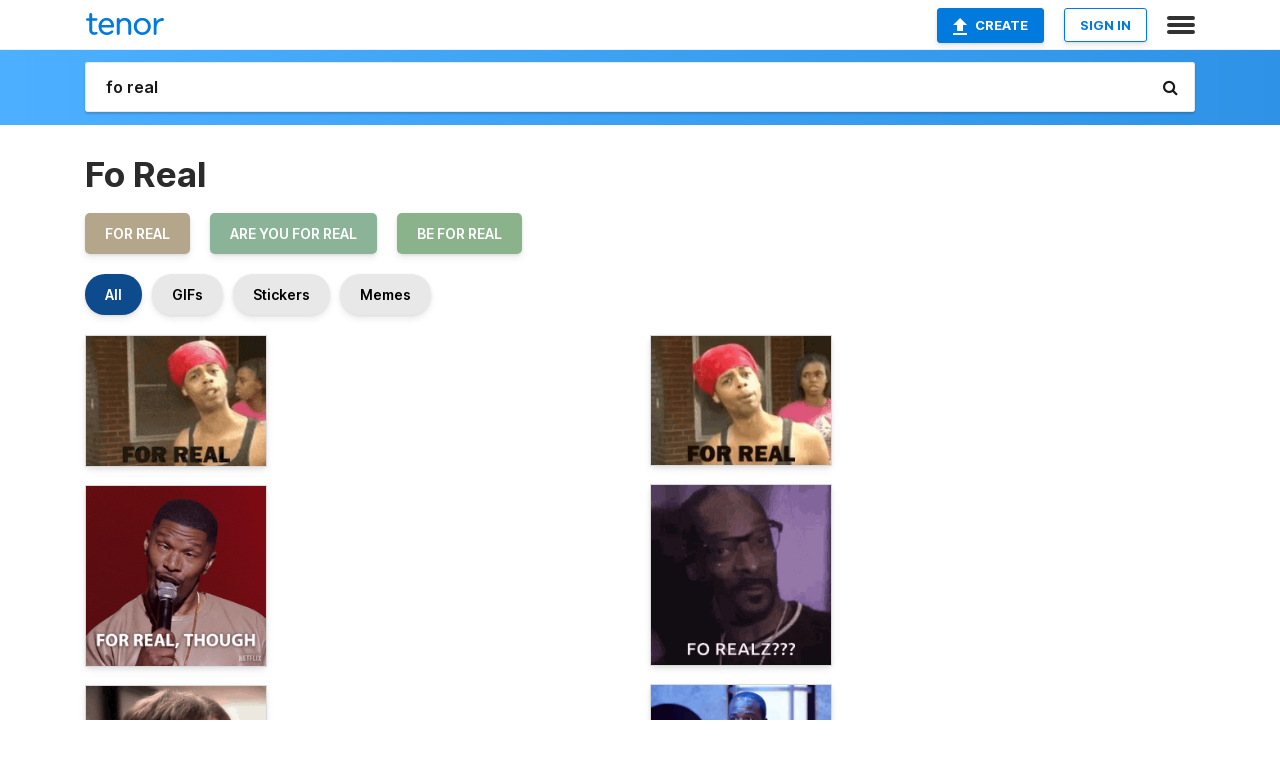

--- FILE ---
content_type: text/html; charset=utf-8
request_url: https://tenor.com/search/fo-real-gifs
body_size: 37200
content:
<!DOCTYPE html>
<html lang="en" dir="ltr"><head><script id="data" type="text/x-cache" nonce="ZDExMWVhYTItZDVhNy00YmIzLWEzMGEtYmM1MDNjY2MwZWEw">[base64]</script><title class="dynamic">Fo Real GIFs | Tenor</title><link class="dynamic" rel="canonical" href="https://tenor.com/search/fo-real-gifs"><meta class="dynamic" name="keywords" content="fo,real,gifs,search,memes"><meta class="dynamic" name="description" content="With Tenor, maker of GIF Keyboard, add popular Fo Real animated GIFs to your conversations. Share the best GIFs now &gt;&gt;&gt;"><meta class="dynamic" name="twitter:title" content="Fo Real GIFs | Tenor"><meta class="dynamic" name="twitter:description" content="With Tenor, maker of GIF Keyboard, add popular Fo Real animated GIFs to your conversations. Share the best GIFs now &gt;&gt;&gt;"><meta class="dynamic" name="twitter:site" content="@gifkeyboard"><meta class="dynamic" name="twitter:app:name:iphone" content="GIF Keyboard"><meta class="dynamic" name="twitter:app:name:ipad" content="GIF Keyboard"><meta class="dynamic" name="twitter:app:name:googleplay" content="GIF Keyboard"><meta class="dynamic" name="twitter:app:id:iphone" content="917932200"><meta class="dynamic" name="twitter:app:id:ipad" content="917932200"><meta class="dynamic" name="twitter:app:id:googleplay" content="com.riffsy.FBMGIFApp"><meta class="dynamic" property="al:ios:app_name" content="GIF Keyboard"><meta class="dynamic" property="al:ios:app_store_id" content="917932200"><meta class="dynamic" property="al:android:package" content="com.riffsy.FBMGIFApp"><meta class="dynamic" property="al:android:app_name" content="GIF Keyboard"><meta class="dynamic" property="fb:app_id" content="374882289330575"><meta class="dynamic" property="og:site_name" content="Tenor"><meta class="dynamic" property="og:title" content="Fo Real GIFs | Tenor"><meta class="dynamic" name="robots" content="noindex"><meta class="dynamic" name="apple-itunes-app" content="app-id=917932200,app-argument=https://tenor.com/search/fo-real-gifs"><meta class="dynamic" name="twitter:app:url:googleplay" content="riffsy://search/fo%20real"><meta class="dynamic" property="al:android:url" content="riffsy://search/fo%20real"><link class="dynamic" rel="alternate" href="android-app://com.riffsy.FBMGIFApp/riffsy/search/fo%20real"><meta name="twitter:image" content="https://media1.tenor.com/m/Ie_V1HjrX9QAAAAC/for-real-antoine-dodson.gif"><link rel="image_src" href="https://media1.tenor.com/m/Ie_V1HjrX9QAAAAC/for-real-antoine-dodson.gif"><meta class="dynamic" property="og:url" content="https://media1.tenor.com/m/Ie_V1HjrX9QAAAAC/for-real-antoine-dodson.gif"><meta class="dynamic" property="og:description" content="Click to view the GIF"><meta class="dynamic" property="og:type" content="website"><meta class="dynamic" property="og:image" content="https://media1.tenor.com/m/Ie_V1HjrX9QAAAAC/for-real-antoine-dodson.gif"><meta class="dynamic" property="og:image:type" content="image/gif"><meta class="dynamic" property="og:image:width" content="498"><meta class="dynamic" property="og:image:height" content="359"><meta class="dynamic" property="og:video" content="https://media.tenor.com/Ie_V1HjrX9QAAAPo/for-real-antoine-dodson.mp4"><meta class="dynamic" property="og:video:secure_url" content="https://media.tenor.com/Ie_V1HjrX9QAAAPo/for-real-antoine-dodson.mp4"><meta class="dynamic" property="og:video:type" content="video/mp4"><meta class="dynamic" property="og:video:width" content="640"><meta class="dynamic" property="og:video:height" content="462"><meta class="dynamic" property="og:video" content="https://media.tenor.com/Ie_V1HjrX9QAAAPs/for-real-antoine-dodson.webm"><meta class="dynamic" property="og:video:secure_url" content="https://media.tenor.com/Ie_V1HjrX9QAAAPs/for-real-antoine-dodson.webm"><meta class="dynamic" property="og:video:type" content="video/webm"><meta class="dynamic" property="og:video:width" content="640"><meta class="dynamic" property="og:video:height" content="462"><script class="dynamic" type="application/ld+json">{"@context":"http:\u002F\u002Fschema.org","@type":"Article","author":"Smithakeith","creator":"Smithakeith","headline":"Fo Real GIFs | Tenor","name":"Fo Real GIFs | Tenor","url":"https:\u002F\u002Ftenor.com\u002Fsearch\u002Ffo-real-gifs","mainEntityOfPage":"https:\u002F\u002Ftenor.com\u002Fsearch\u002Ffo-real-gifs","keywords":"fo,real,gifs,search,memes","dateModified":"2020-01-18T04:20:28.920Z","datePublished":"2020-01-18T04:20:28.920Z","publisher":{"@context":"http:\u002F\u002Fschema.org","@type":"Organization","name":"Tenor","logo":{"@type":"ImageObject","url":"https:\u002F\u002Ftenor.com\u002Fassets\u002Fimg\u002Ftenor-app-icon.png"},"sameAs":["https:\u002F\u002Ftwitter.com\u002Fgifkeyboard","https:\u002F\u002Fwww.facebook.com\u002Ftenorapp\u002F","https:\u002F\u002Fwww.linkedin.com\u002Fcompany\u002Ftenorinc\u002F"]},"image":{"@context":"http:\u002F\u002Fschema.org","@type":"ImageObject","author":"Smithakeith","creator":"Smithakeith","name":"Fo Real GIFs | Tenor","keywords":"fo,real,gifs,search,memes","description":"With Tenor, maker of GIF Keyboard, add popular Fo Real animated GIFs to your conversations. Share the best GIFs now \u003E\u003E\u003E","url":"https:\u002F\u002Ftenor.com\u002Fsearch\u002Ffo-real-gifs","contentUrl":"https:\u002F\u002Fmedia1.tenor.com\u002Fm\u002FIe_V1HjrX9QAAAAC\u002Ffor-real-antoine-dodson.gif","thumbnailUrl":"https:\u002F\u002Fmedia.tenor.com\u002FIe_V1HjrX9QAAAAe\u002Ffor-real-antoine-dodson.png","width":498,"height":359,"dateCreated":"2020-01-18T04:20:28.920Z","uploadDate":"2020-01-18T04:20:28.920Z","representativeOfPage":true},"video":{"@context":"http:\u002F\u002Fschema.org","@type":"VideoObject","author":"Smithakeith","creator":"Smithakeith","name":"Fo Real GIFs | Tenor","keywords":"fo,real,gifs,search,memes","description":"With Tenor, maker of GIF Keyboard, add popular Fo Real animated GIFs to your conversations. Share the best GIFs now \u003E\u003E\u003E","url":"https:\u002F\u002Ftenor.com\u002Fsearch\u002Ffo-real-gifs","contentUrl":"https:\u002F\u002Fmedia.tenor.com\u002FIe_V1HjrX9QAAAPo\u002Ffor-real-antoine-dodson.mp4","thumbnailUrl":"https:\u002F\u002Fmedia.tenor.com\u002FIe_V1HjrX9QAAAAe\u002Ffor-real-antoine-dodson.png","width":640,"height":462,"dateCreated":"2020-01-18T04:20:28.920Z","uploadDate":"2020-01-18T04:20:28.920Z","duration":"PT0M2S"}}</script><link rel="preconnect" href="https://www.googletagmanager.com"><link rel="preconnect" href="https://www.google-analytics.com"><link rel="dns-prefetch" href="//media.tenor.com"><link rel="preconnect" href="https://media.tenor.com"><link rel="stylesheet" type="text/css" href="/assets/dist/main.min.css?release=r260116-1-master-85a2"><meta charset="UTF-8"><meta name="viewport" content="width=device-width, initial-scale=1"><link rel="manifest" href="/assets/manifest.json"><link rel="shortcut icon" type="image/png" href="/assets/img/favicon/favicon-16x16.png"><link rel="apple-touch-icon" sizes="57x57" href="/assets/img/favicon/apple-touch-icon-57x57.png"><link rel="apple-touch-icon" sizes="60x60" href="/assets/img/favicon/apple-touch-icon-60x60.png"><link rel="apple-touch-icon" sizes="72x72" href="/assets/img/favicon/apple-touch-icon-72x72.png"><link rel="icon" type="image/png" href="/assets/img/favicon/favicon-16x16.png" sizes="16x16"><link rel="icon" type="image/png" href="/assets/img/favicon/favicon-32x32.png" sizes="32x32"><link rel="search" type="application/opensearchdescription+xml" href="/opensearch.xml" title="Tenor"><link rel="alternate" hreflang="x-default" href="https://tenor.com/search/fo-real-gifs"><link rel="alternate" hreflang="af" href="https://tenor.com/af/search/fo-real-gifs"><link rel="alternate" hreflang="am" href="https://tenor.com/am/search/fo-real-gifs"><link rel="alternate" hreflang="az" href="https://tenor.com/az/search/fo-real-gifs"><link rel="alternate" hreflang="be" href="https://tenor.com/be/search/fo-real-gifs"><link rel="alternate" hreflang="bg" href="https://tenor.com/bg/search/fo-real-gifs"><link rel="alternate" hreflang="bn" href="https://tenor.com/bn/search/fo-real-gifs"><link rel="alternate" hreflang="bs" href="https://tenor.com/bs/search/fo-real-gifs"><link rel="alternate" hreflang="ca" href="https://tenor.com/ca/search/fo-real-gifs"><link rel="alternate" hreflang="cs" href="https://tenor.com/cs/search/fo-real-gifs"><link rel="alternate" hreflang="da" href="https://tenor.com/da/search/fo-real-gifs"><link rel="alternate" hreflang="de" href="https://tenor.com/de/search/fo-real-gifs"><link rel="alternate" hreflang="de-AT" href="https://tenor.com/de-AT/search/fo-real-gifs"><link rel="alternate" hreflang="de-CH" href="https://tenor.com/de-CH/search/fo-real-gifs"><link rel="alternate" hreflang="el" href="https://tenor.com/el/search/fo-real-gifs"><link rel="alternate" hreflang="en-AU" href="https://tenor.com/en-AU/search/fo-real-gifs"><link rel="alternate" hreflang="en-CA" href="https://tenor.com/en-CA/search/fo-real-gifs"><link rel="alternate" hreflang="en-GB" href="https://tenor.com/en-GB/search/fo-real-gifs"><link rel="alternate" hreflang="en-IE" href="https://tenor.com/en-IE/search/fo-real-gifs"><link rel="alternate" hreflang="en-IN" href="https://tenor.com/en-IN/search/fo-real-gifs"><link rel="alternate" hreflang="en-NZ" href="https://tenor.com/en-NZ/search/fo-real-gifs"><link rel="alternate" hreflang="en-SG" href="https://tenor.com/en-SG/search/fo-real-gifs"><link rel="alternate" hreflang="en-ZA" href="https://tenor.com/en-ZA/search/fo-real-gifs"><link rel="alternate" hreflang="es" href="https://tenor.com/es/search/fo-real-gifs"><link rel="alternate" hreflang="es-419" href="https://tenor.com/es-419/search/fo-real-gifs"><link rel="alternate" hreflang="es-AR" href="https://tenor.com/es-AR/search/fo-real-gifs"><link rel="alternate" hreflang="es-BO" href="https://tenor.com/es-BO/search/fo-real-gifs"><link rel="alternate" hreflang="es-CL" href="https://tenor.com/es-CL/search/fo-real-gifs"><link rel="alternate" hreflang="es-CO" href="https://tenor.com/es-CO/search/fo-real-gifs"><link rel="alternate" hreflang="es-CR" href="https://tenor.com/es-CR/search/fo-real-gifs"><link rel="alternate" hreflang="es-DO" href="https://tenor.com/es-DO/search/fo-real-gifs"><link rel="alternate" hreflang="es-EC" href="https://tenor.com/es-EC/search/fo-real-gifs"><link rel="alternate" hreflang="es-GT" href="https://tenor.com/es-GT/search/fo-real-gifs"><link rel="alternate" hreflang="es-HN" href="https://tenor.com/es-HN/search/fo-real-gifs"><link rel="alternate" hreflang="es-MX" href="https://tenor.com/es-MX/search/fo-real-gifs"><link rel="alternate" hreflang="es-NI" href="https://tenor.com/es-NI/search/fo-real-gifs"><link rel="alternate" hreflang="es-PA" href="https://tenor.com/es-PA/search/fo-real-gifs"><link rel="alternate" hreflang="es-PE" href="https://tenor.com/es-PE/search/fo-real-gifs"><link rel="alternate" hreflang="es-PR" href="https://tenor.com/es-PR/search/fo-real-gifs"><link rel="alternate" hreflang="es-PY" href="https://tenor.com/es-PY/search/fo-real-gifs"><link rel="alternate" hreflang="es-SV" href="https://tenor.com/es-SV/search/fo-real-gifs"><link rel="alternate" hreflang="es-US" href="https://tenor.com/es-US/search/fo-real-gifs"><link rel="alternate" hreflang="es-UY" href="https://tenor.com/es-UY/search/fo-real-gifs"><link rel="alternate" hreflang="es-VE" href="https://tenor.com/es-VE/search/fo-real-gifs"><link rel="alternate" hreflang="et" href="https://tenor.com/et/search/fo-real-gifs"><link rel="alternate" hreflang="eu" href="https://tenor.com/eu/search/fo-real-gifs"><link rel="alternate" hreflang="fi" href="https://tenor.com/fi/search/fo-real-gifs"><link rel="alternate" hreflang="fil" href="https://tenor.com/fil/search/fo-real-gifs"><link rel="alternate" hreflang="fr" href="https://tenor.com/fr/search/fo-real-gifs"><link rel="alternate" hreflang="fr-CA" href="https://tenor.com/fr-CA/search/fo-real-gifs"><link rel="alternate" hreflang="fr-CH" href="https://tenor.com/fr-CH/search/fo-real-gifs"><link rel="alternate" hreflang="gl" href="https://tenor.com/gl/search/fo-real-gifs"><link rel="alternate" hreflang="gu" href="https://tenor.com/gu/search/fo-real-gifs"><link rel="alternate" hreflang="hi" href="https://tenor.com/hi/search/fo-real-gifs"><link rel="alternate" hreflang="hr" href="https://tenor.com/hr/search/fo-real-gifs"><link rel="alternate" hreflang="hu" href="https://tenor.com/hu/search/fo-real-gifs"><link rel="alternate" hreflang="hy" href="https://tenor.com/hy/search/fo-real-gifs"><link rel="alternate" hreflang="id" href="https://tenor.com/id/search/fo-real-gifs"><link rel="alternate" hreflang="is" href="https://tenor.com/is/search/fo-real-gifs"><link rel="alternate" hreflang="it" href="https://tenor.com/it/search/fo-real-gifs"><link rel="alternate" hreflang="ja" href="https://tenor.com/ja/search/fo-real-gifs"><link rel="alternate" hreflang="ka" href="https://tenor.com/ka/search/fo-real-gifs"><link rel="alternate" hreflang="kk" href="https://tenor.com/kk/search/fo-real-gifs"><link rel="alternate" hreflang="km" href="https://tenor.com/km/search/fo-real-gifs"><link rel="alternate" hreflang="kn" href="https://tenor.com/kn/search/fo-real-gifs"><link rel="alternate" hreflang="ko" href="https://tenor.com/ko/search/fo-real-gifs"><link rel="alternate" hreflang="ky" href="https://tenor.com/ky/search/fo-real-gifs"><link rel="alternate" hreflang="lo" href="https://tenor.com/lo/search/fo-real-gifs"><link rel="alternate" hreflang="lt" href="https://tenor.com/lt/search/fo-real-gifs"><link rel="alternate" hreflang="lv" href="https://tenor.com/lv/search/fo-real-gifs"><link rel="alternate" hreflang="mk" href="https://tenor.com/mk/search/fo-real-gifs"><link rel="alternate" hreflang="ml" href="https://tenor.com/ml/search/fo-real-gifs"><link rel="alternate" hreflang="mn" href="https://tenor.com/mn/search/fo-real-gifs"><link rel="alternate" hreflang="mo" href="https://tenor.com/mo/search/fo-real-gifs"><link rel="alternate" hreflang="mr" href="https://tenor.com/mr/search/fo-real-gifs"><link rel="alternate" hreflang="ms" href="https://tenor.com/ms/search/fo-real-gifs"><link rel="alternate" hreflang="my" href="https://tenor.com/my/search/fo-real-gifs"><link rel="alternate" hreflang="ne" href="https://tenor.com/ne/search/fo-real-gifs"><link rel="alternate" hreflang="nl" href="https://tenor.com/nl/search/fo-real-gifs"><link rel="alternate" hreflang="no" href="https://tenor.com/no/search/fo-real-gifs"><link rel="alternate" hreflang="pa" href="https://tenor.com/pa/search/fo-real-gifs"><link rel="alternate" hreflang="pl" href="https://tenor.com/pl/search/fo-real-gifs"><link rel="alternate" hreflang="pt" href="https://tenor.com/pt/search/fo-real-gifs"><link rel="alternate" hreflang="pt-BR" href="https://tenor.com/pt-BR/search/fo-real-gifs"><link rel="alternate" hreflang="pt-PT" href="https://tenor.com/pt-PT/search/fo-real-gifs"><link rel="alternate" hreflang="ro" href="https://tenor.com/ro/search/fo-real-gifs"><link rel="alternate" hreflang="ru" href="https://tenor.com/ru/search/fo-real-gifs"><link rel="alternate" hreflang="si" href="https://tenor.com/si/search/fo-real-gifs"><link rel="alternate" hreflang="sk" href="https://tenor.com/sk/search/fo-real-gifs"><link rel="alternate" hreflang="sl" href="https://tenor.com/sl/search/fo-real-gifs"><link rel="alternate" hreflang="sq" href="https://tenor.com/sq/search/fo-real-gifs"><link rel="alternate" hreflang="sr" href="https://tenor.com/sr/search/fo-real-gifs"><link rel="alternate" hreflang="sr-Latn" href="https://tenor.com/sr-Latn/search/fo-real-gifs"><link rel="alternate" hreflang="sv" href="https://tenor.com/sv/search/fo-real-gifs"><link rel="alternate" hreflang="sw" href="https://tenor.com/sw/search/fo-real-gifs"><link rel="alternate" hreflang="ta" href="https://tenor.com/ta/search/fo-real-gifs"><link rel="alternate" hreflang="te" href="https://tenor.com/te/search/fo-real-gifs"><link rel="alternate" hreflang="th" href="https://tenor.com/th/search/fo-real-gifs"><link rel="alternate" hreflang="tl" href="https://tenor.com/tl/search/fo-real-gifs"><link rel="alternate" hreflang="tr" href="https://tenor.com/tr/search/fo-real-gifs"><link rel="alternate" hreflang="uk" href="https://tenor.com/uk/search/fo-real-gifs"><link rel="alternate" hreflang="uz" href="https://tenor.com/uz/search/fo-real-gifs"><link rel="alternate" hreflang="vi" href="https://tenor.com/vi/search/fo-real-gifs"><link rel="alternate" hreflang="zh-CN" href="https://tenor.com/zh-CN/search/fo-real-gifs"><link rel="alternate" hreflang="zh-HK" href="https://tenor.com/zh-HK/search/fo-real-gifs"><link rel="alternate" hreflang="zh-TW" href="https://tenor.com/zh-TW/search/fo-real-gifs"><link rel="alternate" hreflang="zu" href="https://tenor.com/zu/search/fo-real-gifs"></head><body><script async type="text/javascript" src="/assets/dist/main.min.js?release=r260116-1-master-85a2" fetchpriority="high"></script><div id="root"><div class="BaseApp"><div class="Banner TOSBanner hidden"><div class="container"><span class="iconfont-remove" aria-hidden="true"></span>We&#039;ve updated our <span class="linkElements"><a href="/legal-terms" rel="noopener">Terms of Service</a> and <a href="https://policies.google.com/privacy?hl=en" rel="noopener">Privacy Policy</a></span>. By continuing you agree to Tenor&#039;s <span class="linkElements"><a href="/legal-terms" rel="noopener">Terms of Service</a> and <a href="https://policies.google.com/privacy?hl=en" rel="noopener">Privacy Policy</a></span>.</div></div><div class="Banner LanguageBanner hidden"><div class="container"><span class="iconfont-remove" aria-hidden="true"></span><div>Tenor.com has been translated based on your browser&#039;s language setting. If you want to change the language, click <span class="linkElements"><button>here</button></span>.</div></div></div><nav class="NavBar"><div class="container"><span itemscope itemtype="http://schema.org/Organization"><a class="navbar-brand" itemProp="url" href="/"><img src="/assets/img/tenor-logo.svg" width="80" height="22" alt="Tenor logo" itemprop="logo"></a></span><div class="nav-buttons"><div class="account-buttons"><a class="button upload-button" href="/gif-maker?utm_source=nav-bar&amp;utm_medium=internal&amp;utm_campaign=gif-maker-entrypoints"><img src="/assets/icons/upload-icon.svg" width="14" height="17" alt="Upload icon">Create</a><button class="white-button">SIGN IN</button></div><span class=" ToggleMenu"><span class="menu-button navicon-button x ToggleMenu-button"><div class="navicon"></div></span><div class="animated NavMenu"><div class="section"><div class="header">Products</div><ul><li><a href="https://apps.apple.com/app/apple-store/id917932200?pt=39040802&amp;ct=NavGifKeyboard&amp;mt=8" rel="noopener">GIF Keyboard</a></li><li><a href="https://play.google.com/store/apps/details?id=com.riffsy.FBMGIFApp" rel="noopener">Android</a></li><li><a href="/contentpartners">Content Partners</a></li></ul></div><div class="section"><div class="header">Explore</div><ul><li><button>Language</button></li><li><a href="/reactions">Reaction GIFs</a></li><li><a href="/explore">Explore GIFs</a></li></ul></div><div class="section"><div class="header">Company</div><ul><li><a href="/press">Press</a></li><li><a href="https://blog.tenor.com/" rel="noopener">Blog</a></li><li><a href="https://support.google.com/tenor" rel="noopener">FAQ</a></li><li><a href="/legal-terms">Terms and Privacy</a></li><li><a href="/assets/dist/licenses.txt" rel="noopener">Website Licenses</a></li><li><a href="https://support.google.com/tenor/gethelp?hl=en" rel="noopener">Contact Us</a></li></ul></div><div class="section"><div class="header">API</div><ul><li><a href="/gifapi" rel="noopener">Tenor GIF API</a></li><li><a href="https://developers.google.com/tenor/guides/endpoints" rel="noopener">GIF API Documentation</a></li></ul></div></div></span></div></div></nav><div class="TopBarComponent TopSearchBar"><div class="TopBar"><div class="container"><a class="navbar-brand" itemProp="url" href="/"><img src="/assets/img/tenor-logo-white.svg" width="80" height="22" alt="Tenor logo" itemprop="logo"></a><div class="search-bar-wrapper"><form class="SearchBar"><input name="q" value="fo real" placeholder="Search for GIFs and Stickers" autocomplete="off"><span class="iconfont-search" aria-hidden="true"></span></form></div></div></div></div><div class="SearchPage container page"><!--!--><div class="gallery-container" itemscope itemtype="http://schema.org/ImageGallery"><meta itemprop="url" content="https://tenor.com/search/fo-real-gifs"><meta itemprop="mainEntityOfPage" content="https://tenor.com/search/fo-real-gifs"><meta itemprop="keywords" content="fo,real,gifs,search,memes"><meta itemprop="headline" content="Fo Real GIFs | Tenor"><meta itemprop="name" content="Fo Real GIFs | Tenor"><h1>Fo Real</h1><div class="search"><ul class="TagList"><li><a href="/search/for-real-gifs"><div class="RelatedTag" style="background-color:#B3A68B;">for real</div></a></li><li><a href="/search/are-you-for-real-gifs"><div class="RelatedTag" style="background-color:#8BB398;">are you for real</div></a></li><li><a href="/search/be-for-real-gifs"><div class="RelatedTag" style="background-color:#8BB38B;">be for real</div></a></li></ul><div class="UniversalSearchFormatToggle"><a class="UniversalSearchFormatToggleButton selected" href="/search/fo-real-gifs">All</a><a class="UniversalSearchFormatToggleButton" href="/search/fo-real-gifs?format=gifs">GIFs</a><a class="UniversalSearchFormatToggleButton" href="/search/fo-real-gifs?format=stickers">Stickers</a><a class="UniversalSearchFormatToggleButton" href="/search/fo-real-gifs?format=memes">Memes</a></div><div class="UniversalGifList" style="height:5097.60042283298px;"><div class="column"><figure class="UniversalGifListItem clickable" data-index="0" data-width="220" data-height="159" style="top:0px;"><a href="/view/for-real-antoine-dodson-fr-nodding-its-the-truth-gif-16081601"><div class="Gif"><picture><source type="video/mp4" srcset="https://media.tenor.com/Ie_V1HjrX9QAAAP1/for-real-antoine-dodson.mp4 320w"><source media="(max-width:840px)" type="image/webp" srcset="https://media.tenor.com/Ie_V1HjrX9QAAAA1/for-real-antoine-dodson.webp 200w"><img src="https://media.tenor.com/Ie_V1HjrX9QAAAAM/for-real-antoine-dodson.gif" width="180" height="130.0909090909091" alt="a man wearing a red bandana says &quot; for real &quot; in front of a brick building" loading="lazy"></picture></div><div class="overlay"></div></a><div class="actions"><span class="GifFavButton FavButton" aria-hidden="true"></span></div><figcaption class="tags"><ul><li><a href="/search/for-real-gifs">#For-Real</a></li><li><a href="/search/antoine-dodson-gifs">#Antoine-Dodson</a></li><li><a href="/search/fr-gifs">#fr</a></li></ul></figcaption><!--!--></figure><figure class="UniversalGifListItem clickable" data-index="3" data-width="220" data-height="220" style="top:150.0909090909091px;"><a href="/view/hey-for-real-though-jamie-foxx-what-had-happened-was-seriously-though-wanda-gif-9455860080028533654"><div class="Gif"><picture><source type="video/mp4" srcset="https://media.tenor.com/gzn2pLvlw5YAAAP1/hey-for-real-though-jamie-foxx.mp4 320w"><source media="(max-width:840px)" type="image/webp" srcset="https://media.tenor.com/gzn2pLvlw5YAAAA1/hey-for-real-though-jamie-foxx.webp 200w"><img src="https://media.tenor.com/gzn2pLvlw5YAAAAM/hey-for-real-though-jamie-foxx.gif" width="180" height="180" alt="a man holding a microphone with the words &quot; for real though &quot; on the bottom" loading="lazy"></picture></div><div class="overlay"></div></a><div class="actions"><span class="GifFavButton FavButton" aria-hidden="true"></span></div><figcaption class="tags"><ul><li><a href="/search/hey-for-real-though-gifs">#hey-for-real-though</a></li><li><a href="/search/jamie-foxx-gifs">#jamie-foxx</a></li></ul></figcaption><!--!--></figure><figure class="UniversalGifListItem clickable" data-index="5" data-width="220" data-height="220" style="top:350.0909090909091px;"><a href="/view/true-correct-dwight-schrute-rainn-wilson-right-gif-23822659"><div class="Gif"><picture><source type="video/mp4" srcset="https://media.tenor.com/DKB4fw7EACwAAAP1/true-correct.mp4 232w"><source media="(max-width:840px)" type="image/webp" srcset="https://media.tenor.com/DKB4fw7EACwAAAA1/true-correct.webp 200w"><img src="https://media.tenor.com/DKB4fw7EACwAAAAM/true-correct.gif" width="180" height="180" alt="a man with glasses and the words &quot; it &#039;s true &quot; behind him" loading="lazy"></picture></div><div class="overlay"></div></a><div class="actions"><span class="GifFavButton FavButton" aria-hidden="true"></span></div><figcaption class="tags"><ul><li><a href="/search/true-gifs">#true</a></li><li><a href="/search/correct-gifs">#correct</a></li><li><a href="/search/dwight-schrute-gifs">#Dwight-Schrute</a></li></ul></figcaption><!--!--></figure><figure class="UniversalGifListItem clickable" data-index="7" data-width="220" data-height="219" style="top:550.0909090909091px;"><a href="/view/for-real-tupac-yo-mtv-raps-s1e6-seriously-gif-25975783"><div class="Gif"><picture><source type="video/mp4" srcset="https://media.tenor.com/ssTurLa6fAIAAAP1/for-real-tupac.mp4 320w"><source media="(max-width:840px)" type="image/webp" srcset="https://media.tenor.com/ssTurLa6fAIAAAA1/for-real-tupac.webp 200w"><img src="https://media.tenor.com/ssTurLa6fAIAAAAM/for-real-tupac.gif" width="180" height="179.1818181818182" alt="a man holding a microphone with the words for real written on his chest" loading="lazy"></picture></div><div class="overlay"></div></a><div class="actions"><span class="GifFavButton FavButton" aria-hidden="true"></span></div><figcaption class="tags"><ul><li><a href="/search/for-real-gifs">#For-Real</a></li><li><a href="/search/tupac-gifs">#tupac</a></li><li><a href="/search/yo-mtv-raps-gifs">#Yo-Mtv-Raps</a></li><li><a href="/search/s1e6-gifs">#s1e6</a></li></ul></figcaption><!--!--></figure><figure class="UniversalGifListItem clickable" data-index="9" data-width="220" data-height="220" style="top:749.2727272727273px;"><a href="/view/i-give-up-oh-my-so-hopeless-losing-hope-youre-so-useless-gif-20410088"><div class="Gif"><picture><source media="(max-width:840px)" type="video/mp4" srcset="https://media.tenor.com/bP0EscPMaYUAAAP1/i-give-up-oh-my.mp4 186w"><source media="(max-width:840px)" type="image/webp" srcset="https://media.tenor.com/bP0EscPMaYUAAAA1/i-give-up-oh-my.webp 200w"><img src="https://media.tenor.com/bP0EscPMaYUAAAAM/i-give-up-oh-my.gif" width="180" height="180" alt="a baby is covering his face with his hand and saying ughh i can &#039;t ." loading="lazy"></picture></div><div class="overlay"></div></a><div class="actions"><span class="GifFavButton FavButton" aria-hidden="true"></span></div><figcaption class="tags"><ul><li><a href="/search/i-give-up-gifs">#I-Give-Up</a></li><li><a href="/search/oh-my-gifs">#Oh-My</a></li><li><a href="/search/so-hopeless-gifs">#So-Hopeless</a></li></ul></figcaption><!--!--></figure><figure class="UniversalGifListItem clickable" data-index="11" data-width="220" data-height="220" style="top:949.2727272727273px;"><a href="/view/for-real-fatima-sistas-are-you-kidding-me-s8e12-gif-16559398683686088339"><div class="Gif"><picture><source type="video/mp4" srcset="https://media.tenor.com/5c7NXgsuLpMAAAP1/for-real-fatima.mp4 320w"><source media="(max-width:840px)" type="image/webp" srcset="https://media.tenor.com/5c7NXgsuLpMAAAA1/for-real-fatima.webp 200w"><img src="https://media.tenor.com/5c7NXgsuLpMAAAAM/for-real-fatima.gif" width="180" height="180" alt="a woman in a blue dress says for real on a screen" loading="lazy"></picture></div><div class="overlay"></div></a><div class="actions"><span class="GifFavButton FavButton" aria-hidden="true"></span></div><figcaption class="tags"><ul><li><a href="/search/for-real-gifs">#for-real</a></li><li><a href="/search/fatima-gifs">#fatima</a></li><li><a href="/search/sistas-gifs">#sistas</a></li></ul></figcaption><!--!--></figure><figure class="UniversalGifListItem clickable" data-index="13" data-width="220" data-height="125" style="top:1149.2727272727273px;"><a href="/view/i-kid-you-not-joe-dirt-david-spade-joe-dirt2-beautiful-loser-gif-17470801"><div class="Gif"><picture><source media="(max-width:840px)" type="image/webp" srcset="https://media.tenor.com/PEjKFvsPmiwAAAA1/i-kid-you-not-joe-dirt.webp 200w"><img src="https://media.tenor.com/PEjKFvsPmiwAAAAM/i-kid-you-not-joe-dirt.gif" width="180" height="102.27272727272728" alt="a man with a mullet and a beard says i kid you not" loading="lazy"></picture></div><div class="overlay"></div></a><div class="actions"><span class="GifFavButton FavButton" aria-hidden="true"></span></div><figcaption class="tags"><ul><li><a href="/search/i-kid-you-not-gifs">#I-Kid-You-Not</a></li><li><a href="/search/joe-dirt-gifs">#Joe-Dirt</a></li></ul></figcaption><!--!--></figure><figure class="UniversalGifListItem clickable" data-index="15" data-width="220" data-height="220" style="top:1271.5454545454545px;"><a href="/view/for-real-right-seriously-marcelle-first-wives-club-gif-15067216"><div class="Gif"><picture><source type="video/mp4" srcset="https://media.tenor.com/sPkuv6uQDIoAAAP1/for-real-right.mp4 288w"><source media="(max-width:840px)" type="image/webp" srcset="https://media.tenor.com/sPkuv6uQDIoAAAA1/for-real-right.webp 200w"><img src="https://media.tenor.com/sPkuv6uQDIoAAAAM/for-real-right.gif" width="180" height="180" alt="a woman sitting at a desk with the words &quot; for real for real &quot; above her" loading="lazy"></picture></div><div class="overlay"></div></a><div class="actions"><span class="GifFavButton FavButton" aria-hidden="true"></span></div><figcaption class="tags"><ul><li><a href="/search/for-real-gifs">#For-Real</a></li><li><a href="/search/right-gifs">#right</a></li><li><a href="/search/seriously-gifs">#seriously</a></li><li><a href="/search/marcelle-gifs">#marcelle</a></li></ul></figcaption><!--!--></figure><figure class="UniversalGifListItem clickable" data-index="17" data-width="220" data-height="144" style="top:1471.5454545454545px;"><a href="/view/real-talk-for-real-honestly-truth-true-gif-14191772"><div class="Gif"><picture><source type="video/mp4" srcset="https://media.tenor.com/rojmj1WT4_AAAAP1/real-talk-for-real.mp4 320w"><source media="(max-width:840px)" type="image/webp" srcset="https://media.tenor.com/rojmj1WT4_AAAAA1/real-talk-for-real.webp 200w"><img src="https://media.tenor.com/rojmj1WT4_AAAAAM/real-talk-for-real.gif" width="180" height="117.81818181818183" alt="a woman in an orange scrub stands in front of a door that says real talk netflix" loading="lazy"></picture></div><div class="overlay"></div></a><div class="actions"><span class="GifFavButton FavButton" aria-hidden="true"></span></div><figcaption class="tags"><ul><li><a href="/search/real-talk-gifs">#Real-Talk</a></li><li><a href="/search/for-real-gifs">#For-Real</a></li><li><a href="/search/honestly-gifs">#honestly</a></li><li><a href="/search/truth-gifs">#truth</a></li></ul></figcaption><!--!--></figure><figure class="UniversalGifListItem clickable" data-index="18" data-width="220" data-height="219" style="top:1609.3636363636363px;"><a href="/view/for-real-laura-house-of-payne-fr-seriously-gif-24644345"><div class="Gif"><picture><source type="video/mp4" srcset="https://media.tenor.com/gAyW-b8QdLAAAAP1/for-real-laura.mp4 288w"><source media="(max-width:840px)" type="image/webp" srcset="https://media.tenor.com/gAyW-b8QdLAAAAA1/for-real-laura.webp 200w"><img src="https://media.tenor.com/gAyW-b8QdLAAAAAM/for-real-laura.gif" width="180" height="179.1818181818182" alt="a woman says &quot; for real &quot; in a house of payne advertisement" loading="lazy"></picture></div><div class="overlay"></div></a><div class="actions"><span class="GifFavButton FavButton" aria-hidden="true"></span></div><figcaption class="tags"><ul><li><a href="/search/for-real-gifs">#For-Real</a></li><li><a href="/search/laura-gifs">#Laura</a></li><li><a href="/search/house-of-payne-gifs">#House-Of-Payne</a></li><li><a href="/search/fr-gifs">#fr</a></li></ul></figcaption><!--!--></figure><figure class="UniversalGifListItem clickable" data-index="20" data-width="220" data-height="220" style="top:1808.5454545454545px;"><a href="/view/for-real-body-beauty-in-black-fr-it&#039;s-true-gif-957884769985837613"><div class="Sticker"><img src="https://media.tenor.com/DUsXH4rDOi0AAAAm/for-real-body.webp" width="180" height="180" alt="a woman with blue hair has a sticker that says &quot; for real &quot;" loading="lazy"></div><div class="overlay"></div></a><figcaption class="tags"><ul><li><a href="/search/for-real-gifs">#for-real</a></li><li><a href="/search/body-gifs">#body</a></li><li><a href="/search/beauty-in-black-gifs">#beauty-in-black</a></li><li><a href="/search/fr-gifs">#fr</a></li></ul></figcaption><!--!--></figure><figure class="UniversalGifListItem clickable" data-index="22" data-width="220" data-height="244" style="top:2008.5454545454545px;"><a href="/view/100-real-talk-spin-gif-2492065295275396860"><div class="Gif"><picture><source type="video/mp4" srcset="https://media.tenor.com/IpWYLrn4DvwAAAP1/100-real-talk.mp4 220w"><source media="(max-width:840px)" type="image/webp" srcset="https://media.tenor.com/IpWYLrn4DvwAAAA1/100-real-talk.webp 182w"><img src="https://media.tenor.com/IpWYLrn4DvwAAAAM/100-real-talk.gif" width="180" height="199.63636363636365" alt="a sign that says `` 100 real talk exactly &#039;&#039;" loading="lazy"></picture></div><div class="overlay"></div></a><div class="actions"><span class="GifFavButton FavButton" aria-hidden="true"></span></div><figcaption class="tags"><ul><li><a href="/search/100-gifs">#100</a></li><li><a href="/search/real-talk-gifs">#Real-Talk</a></li><li><a href="/search/spin-gifs">#spin</a></li></ul></figcaption><!--!--></figure><figure class="UniversalGifListItem clickable" data-index="24" data-width="220" data-height="220" style="top:2228.181818181818px;"><a href="/view/for-real-pink-line-below-for-real-in-purple-and-blue-bubble-letters-beside-yellow-stars-seriously-i-know-right-yeah-gif-20782920"><div class="Sticker"><img src="https://media.tenor.com/RdkopO3uFRoAAAAm/for-real-pink-line-below-for-real-in-purple-and-blue-bubble-letters-beside-yellow-stars.webp" width="180" height="180" alt="a logo that says &quot; for real &quot; in blue and pink" loading="lazy"></div><div class="overlay"></div></a><figcaption class="tags"><ul><li><a href="/search/for-real-gifs">#For-Real</a></li></ul></figcaption><!--!--></figure><figure class="UniversalGifListItem clickable" data-index="26" data-width="220" data-height="161" style="top:2428.181818181818px;"><a href="/view/mum-mumprobs-gif-14645070717888393628"><div class="Gif"><picture><source type="video/mp4" srcset="https://media.tenor.com/yz2-OZo2cZwAAAP1/mum-mumprobs.mp4 320w"><source media="(max-width:840px)" type="image/webp" srcset="https://media.tenor.com/yz2-OZo2cZwAAAA1/mum-mumprobs.webp 200w"><img src="https://media.tenor.com/yz2-OZo2cZwAAAAM/mum-mumprobs.gif" width="180" height="131.72727272727275" alt="a man in a suit and tie with the words for real above him" loading="lazy"></picture></div><div class="overlay"></div></a><div class="actions"><span class="GifFavButton FavButton" aria-hidden="true"></span></div><figcaption class="tags"><ul><li><a href="/search/mum-gifs">#mum</a></li><li><a href="/search/mumprobs-gifs">#mumprobs</a></li></ul></figcaption><!--!--></figure><figure class="UniversalGifListItem clickable" data-index="28" data-width="220" data-height="391" style="top:2579.909090909091px;"><a href="/view/for-real-fr-really-totoo-real-gif-13802148770305156815"><div class="Gif"><picture><source media="(max-width:840px)" type="video/mp4" srcset="https://media.tenor.com/v4sVLf8iJs8AAAP1/for-real-fr.mp4 182w"><source media="(max-width:840px)" type="image/webp" srcset="https://media.tenor.com/v4sVLf8iJs8AAAA1/for-real-fr.webp 114w"><img src="https://media.tenor.com/v4sVLf8iJs8AAAAM/for-real-fr.gif" width="180" height="319.90909090909093" alt="a girl is making a funny face while wearing a black shirt that says like for real ." loading="lazy"></picture></div><div class="overlay"></div></a><div class="actions"><span class="GifFavButton FavButton" aria-hidden="true"></span></div><figcaption class="tags"><ul><li><a href="/search/for-real-gifs">#for-real</a></li><li><a href="/search/fr-gifs">#fr</a></li><li><a href="/search/really-gifs">#really</a></li><li><a href="/search/totoo-gifs">#totoo</a></li></ul></figcaption><!--!--></figure><figure class="UniversalGifListItem clickable" data-index="30" data-width="220" data-height="220" style="top:2919.818181818182px;"><a href="/view/for-real-fatima-sistas-are-you-kidding-me-s8e12-gif-10434282620839781261"><div class="Sticker"><img src="https://media.tenor.com/kM4Ewq0v440AAAAm/for-real-fatima.webp" width="180" height="180" alt="a woman in a blue dress is asking for real" loading="lazy"></div><div class="overlay"></div></a><figcaption class="tags"><ul><li><a href="/search/for-real-gifs">#for-real</a></li><li><a href="/search/fatima-gifs">#fatima</a></li><li><a href="/search/sistas-gifs">#sistas</a></li></ul></figcaption><!--!--></figure><figure class="UniversalGifListItem clickable" data-index="32" data-width="220" data-height="220" style="top:3119.818181818182px;"><a href="/view/swear-i-swear-i-swear-it-promise-pinky-promise-gif-7697941335537089271"><div class="Sticker"><img src="https://media.tenor.com/atSU2_Z7-vcAAAAm/swear-i-swear.webp" width="180" height="180" alt="a blue and white penguin with the words i swear written below it" loading="lazy"></div><div class="overlay"></div></a><figcaption class="tags"><ul><li><a href="/search/swear-gifs">#swear</a></li><li><a href="/search/i-swear-gifs">#i-swear</a></li><li><a href="/search/i-swear-it-gifs">#i-swear-it</a></li><li><a href="/search/promise-gifs">#promise</a></li></ul></figcaption><!--!--></figure><figure class="UniversalGifListItem clickable" data-index="34" data-width="220" data-height="176" style="top:3319.818181818182px;"><a href="/view/wow-really-oh-really-seriously-for-real-gif-10438654730898174444"><div class="Meme"><picture><source media="(max-width:840px)" type="video/mp4" srcset="https://media.tenor.com/kN2NK-Ai8ewAAAP1/wow-really.mp4 138w"><source media="(max-width:840px)" type="image/webp" srcset="https://media.tenor.com/kN2NK-Ai8ewAAAA1/wow-really.webp 138w"><img src="https://media.tenor.com/kN2NK-Ai8ewAAAAM/wow-really.gif" width="180" height="144" alt="a man in a red shirt is smiling and holding his hand to his forehead ." loading="lazy"></picture></div><div class="overlay"></div></a><figcaption class="tags"><ul><li><a href="/search/wow-gifs">#wow</a></li><li><a href="/search/really-gifs">#really</a></li><li><a href="/search/oh-really-gifs">#oh-really</a></li><li><a href="/search/seriously-gifs">#seriously</a></li></ul></figcaption><!--!--></figure><figure class="UniversalGifListItem clickable" data-index="36" data-width="220" data-height="477" style="top:3483.818181818182px;"><a href="/view/seriously-for-real-for-real-though-are-you-sure-about-that-gif-4800905453774811501"><div class="Meme"><picture><source media="(max-width:840px)" type="video/mp4" srcset="https://media.tenor.com/QqA-Eux7sW0AAAP1/seriously-for-real.mp4 148w"><source media="(max-width:840px)" type="image/webp" srcset="https://media.tenor.com/QqA-Eux7sW0AAAA1/seriously-for-real.webp 94w"><img src="https://media.tenor.com/QqA-Eux7sW0AAAAM/seriously-for-real.gif" width="180" height="390.2727272727273" alt="a phone screen shows a video of a woman doing hula hoops" loading="lazy"></picture></div><div class="overlay"></div></a><figcaption class="tags"><ul><li><a href="/search/seriously-gifs">#seriously</a></li><li><a href="/search/for-real-gifs">#for-real</a></li></ul></figcaption><!--!--></figure><figure class="UniversalGifListItem clickable" data-index="39" data-width="220" data-height="156" style="top:3894.0909090909095px;"><a href="/view/man-px-lietuva-you-the-real-mvp-uwubomber-lithuania-gif-145436926647796615"><div class="Gif"><picture><source type="video/mp4" srcset="https://media.tenor.com/AgSyHT4RA4cAAAP1/man-px-lietuva.mp4 320w"><source media="(max-width:840px)" type="image/webp" srcset="https://media.tenor.com/AgSyHT4RA4cAAAA1/man-px-lietuva.webp 200w"><img src="https://media.tenor.com/AgSyHT4RA4cAAAAM/man-px-lietuva.gif" width="180" height="127.63636363636364" alt="a man in a suit and tie is giving a speech in front of a kia sign ." loading="lazy"></picture></div><div class="overlay"></div></a><div class="actions"><span class="GifFavButton FavButton" aria-hidden="true"></span></div><figcaption class="tags"><ul><li><a href="/search/man-px-gifs">#man-px</a></li><li><a href="/search/lietuva-gifs">#lietuva</a></li><li><a href="/search/you-the-real-mvp-gifs">#you-the-real-mvp</a></li></ul></figcaption><!--!--></figure><figure class="UniversalGifListItem clickable" data-index="40" data-width="220" data-height="258" style="top:4041.727272727273px;"><a href="/view/for-real-seriously-but-seriously-you-dont-mean-that-u-playin-gif-9441256751774131507"><div class="Sticker"><img src="https://media.tenor.com/gwYU_mrBZTMAAAAm/for-real-seriously.webp" width="180" height="211.0909090909091" alt="a baby is sitting in a green laundry basket with the words &quot; are you for real right now &quot; above it" loading="lazy"></div><div class="overlay"></div></a><figcaption class="tags"><ul><li><a href="/search/for-real-gifs">#for-real</a></li><li><a href="/search/seriously-gifs">#seriously</a></li><li><a href="/search/but-seriously-gifs">#but-seriously</a></li></ul></figcaption><!--!--></figure><figure class="UniversalGifListItem clickable" data-index="43" data-width="220" data-height="270" style="top:4272.818181818182px;"><a href="/view/get-real-gif-25586253"><div class="Sticker"><img src="https://media.tenor.com/uKN-jFiiUa0AAAAm/get-real.webp" width="180" height="220.90909090909093" alt="a cartoon of spongebob with the words get real behind him" loading="lazy"></div><div class="overlay"></div></a><figcaption class="tags"><ul><li><a href="/search/get-real-gifs">#Get-Real</a></li></ul></figcaption><!--!--></figure><figure class="UniversalGifListItem clickable" data-index="45" data-width="165" data-height="148" style="top:4513.727272727273px;"><a href="/view/iineo-iinneo-vtuber-artist-surprised-face-gif-5795464038281776018"><div class="Gif"><picture><source type="video/mp4" srcset="https://media.tenor.com/UG2f1k5WC5IAAAP1/iineo-iinneo.mp4 320w"><source type="image/webp" srcset="https://media.tenor.com/UG2f1k5WC5IAAAA1/iineo-iinneo.webp 200w"><img src="https://media.tenor.com/UG2f1k5WC5IAAAAM/iineo-iinneo.gif" width="180" height="161.45454545454544" alt="a cartoon girl with a big pink wig is asking if she is for real" loading="lazy"></picture></div><div class="overlay"></div></a><div class="actions"><span class="GifFavButton FavButton" aria-hidden="true"></span></div><figcaption class="tags"><ul><li><a href="/search/iineo-gifs">#iineo</a></li><li><a href="/search/iinneo-gifs">#iinneo</a></li><li><a href="/search/vtuber-gifs">#Vtuber</a></li><li><a href="/search/artist-gifs">#artist</a></li></ul></figcaption><!--!--></figure><figure class="UniversalGifListItem clickable" data-index="47" data-width="220" data-height="220" style="top:4695.181818181818px;"><a href="/view/come-again-say-what-what-excuse-me-huh-gif-10235983037615252705"><div class="Sticker"><img src="https://media.tenor.com/jg2EVxP7JOEAAAAm/come-again-say-what.webp" width="180" height="180" alt="a blue and white penguin wearing sunglasses with the words say what below it" loading="lazy"></div><div class="overlay"></div></a><figcaption class="tags"><ul><li><a href="/search/come-again-gifs">#come-again</a></li><li><a href="/search/say-what-gifs">#say-what</a></li><li><a href="/search/what-gifs">#what</a></li></ul></figcaption><!--!--></figure><figure class="UniversalGifListItem clickable" data-index="49" data-width="220" data-height="220" style="top:4895.181818181818px;"><a href="/view/fax-facts-facts-are-facts-facts-meme-gif-23699910"><div class="Sticker"><img src="https://media.tenor.com/TOXDBL54zCgAAAAm/fax-facts.webp" width="180" height="180" alt="a picture of a blue pixelated character with the words facts written above it ." loading="lazy"></div><div class="overlay"></div></a><figcaption class="tags"><ul><li><a href="/search/fax-gifs">#fax</a></li><li><a href="/search/facts-gifs">#facts</a></li><li><a href="/search/facts-are-facts-gifs">#Facts-Are-Facts</a></li></ul></figcaption><!--!--></figure></div><div class="column"><figure class="UniversalGifListItem clickable" data-index="1" data-width="220" data-height="158" style="top:0px;"><a href="/view/for-real-seriously-hide-your-kids-hide-your-wife-we-gon-find-you-gif-4390189"><div class="Gif"><picture><source type="video/mp4" srcset="https://media.tenor.com/zNtA69lRTRYAAAP1/for-real-seriously.mp4 280w"><source media="(max-width:840px)" type="image/webp" srcset="https://media.tenor.com/zNtA69lRTRYAAAA1/for-real-seriously.webp 200w"><img src="https://media.tenor.com/zNtA69lRTRYAAAAM/for-real-seriously.gif" width="180" height="129.27272727272728" alt="a man wearing a red bandana has the words for real written on his chest" style="background-color:#88604a;" loading="lazy"></picture></div><div class="overlay"></div></a><div class="actions"><span class="GifFavButton FavButton" aria-hidden="true"></span></div><figcaption class="tags"><ul><li><a href="/search/for-real-gifs">#For-Real</a></li><li><a href="/search/seriously-gifs">#seriously</a></li></ul></figcaption><!--!--></figure><figure class="UniversalGifListItem clickable" data-index="2" data-width="220" data-height="220" style="top:149.27272727272728px;"><a href="/view/snoop-dogg-for-real-really-gif-14335256"><div class="Gif"><picture><source type="video/mp4" srcset="https://media.tenor.com/N4QizMGGV1sAAAP1/snoop-dogg-for-real.mp4 288w"><source media="(max-width:840px)" type="image/webp" srcset="https://media.tenor.com/N4QizMGGV1sAAAA1/snoop-dogg-for-real.webp 200w"><img src="https://media.tenor.com/N4QizMGGV1sAAAAM/snoop-dogg-for-real.gif" width="180" height="180" alt="snoop dogg is wearing glasses and a necklace and says `` fo realz ? &#039;&#039;" loading="lazy"></picture></div><div class="overlay"></div></a><div class="actions"><span class="GifFavButton FavButton" aria-hidden="true"></span></div><figcaption class="tags"><ul><li><a href="/search/snoop-dogg-gifs">#Snoop-Dogg</a></li><li><a href="/search/for-real-gifs">#For-Real</a></li><li><a href="/search/really-gifs">#Really</a></li></ul></figcaption><!--!--></figure><figure class="UniversalGifListItem clickable" data-index="4" data-width="220" data-height="123" style="top:349.27272727272725px;"><a href="/view/straight-up-seriously-the-truth-honest-keeping-it-real-gif-14518555"><div class="Gif"><picture><source media="(max-width:840px)" type="image/webp" srcset="https://media.tenor.com/tR2QehahLLkAAAA1/straight-up-seriously.webp 200w"><img src="https://media.tenor.com/tR2QehahLLkAAAAM/straight-up-seriously.gif" width="180" height="100.63636363636364" alt="a man in a grey shirt says straight up in white letters" loading="lazy"></picture></div><div class="overlay"></div></a><div class="actions"><span class="GifFavButton FavButton" aria-hidden="true"></span></div><figcaption class="tags"><ul><li><a href="/search/straight-up-gifs">#Straight-Up</a></li><li><a href="/search/seriously-gifs">#seriously</a></li><li><a href="/search/the-truth-gifs">#The-Truth</a></li></ul></figcaption><!--!--></figure><figure class="UniversalGifListItem clickable" data-index="6" data-width="220" data-height="124" style="top:469.9090909090909px;"><a href="/view/facts-true-yup-i-agree-thats-right-gif-17351214"><div class="Gif"><picture><source type="video/mp4" srcset="https://media.tenor.com/TCAKKRPNbTQAAAP1/facts-true.mp4 320w"><source media="(max-width:840px)" type="image/webp" srcset="https://media.tenor.com/TCAKKRPNbTQAAAA1/facts-true.webp 200w"><img src="https://media.tenor.com/TCAKKRPNbTQAAAAM/facts-true.gif" width="180" height="101.45454545454547" alt="a woman wearing glasses is sitting at a table with her hand on her chin and says facts ." loading="lazy"></picture></div><div class="overlay"></div></a><div class="actions"><span class="GifFavButton FavButton" aria-hidden="true"></span></div><figcaption class="tags"><ul><li><a href="/search/facts-gifs">#facts</a></li><li><a href="/search/true-gifs">#true</a></li><li><a href="/search/yup-gifs">#yup</a></li><li><a href="/search/i-agree-gifs">#I-Agree</a></li></ul></figcaption><!--!--></figure><figure class="UniversalGifListItem clickable" data-index="8" data-width="165" data-height="165" style="top:591.3636363636364px;"><a href="/view/bruh-stop-playing-you-cant-be-serious-can&#039;t-believe-it-for-real-gif-15330755033980503548"><div class="Gif"><picture><source type="video/mp4" srcset="https://media.tenor.com/1MHIekLwhfwAAAP1/bruh-stop-playing.mp4 320w"><source type="image/webp" srcset="https://media.tenor.com/1MHIekLwhfwAAAA1/bruh-stop-playing.webp 200w"><img src="https://media.tenor.com/1MHIekLwhfwAAAAM/bruh-stop-playing.gif" width="180" height="180" alt="a young man wearing glasses and a purple shirt is making a face ." loading="lazy"></picture></div><div class="overlay"></div></a><div class="actions"><span class="GifFavButton FavButton" aria-hidden="true"></span></div><figcaption class="tags"><ul><li><a href="/search/bruh-gifs">#bruh</a></li><li><a href="/search/stop-playing-gifs">#stop-playing</a></li></ul></figcaption><!--!--></figure><figure class="UniversalGifListItem clickable" data-index="10" data-width="220" data-height="180" style="top:791.3636363636364px;"><a href="/view/seriously-though-for-real-im-gif-12945283"><div class="Gif"><picture><source type="video/mp4" srcset="https://media.tenor.com/PMg-JGwtSY8AAAP1/seriously-though.mp4 220w"><source media="(max-width:840px)" type="image/webp" srcset="https://media.tenor.com/PMg-JGwtSY8AAAA1/seriously-though.webp 200w"><img src="https://media.tenor.com/PMg-JGwtSY8AAAAM/seriously-though.gif" width="180" height="147.27272727272728" alt="a black and white dog is sitting on a couch with its tongue out and says seriously ." loading="lazy"></picture></div><div class="overlay"></div></a><div class="actions"><span class="GifFavButton FavButton" aria-hidden="true"></span></div><figcaption class="tags"><ul><li><a href="/search/seriously-gifs">#seriously</a></li><li><a href="/search/though-gifs">#though</a></li><li><a href="/search/for-gifs">#for</a></li><li><a href="/search/real-gifs">#real</a></li></ul></figcaption><!--!--></figure><figure class="UniversalGifListItem clickable" data-index="12" data-width="220" data-height="222" style="top:958.6363636363636px;"><a href="/view/are-you-for-real-cat-gif-23318242"><div class="Gif"><picture><source media="(max-width:840px)" type="video/mp4" srcset="https://media.tenor.com/VqwmrtaIqmUAAAP1/are-you-for-real-cat.mp4 208w"><source media="(max-width:840px)" type="image/webp" srcset="https://media.tenor.com/VqwmrtaIqmUAAAA1/are-you-for-real-cat.webp 200w"><img src="https://media.tenor.com/VqwmrtaIqmUAAAAM/are-you-for-real-cat.gif" width="180" height="181.63636363636365" alt="a close up of a cat looking at the camera" loading="lazy"></picture></div><div class="overlay"></div></a><div class="actions"><span class="GifFavButton FavButton" aria-hidden="true"></span></div><figcaption class="tags"><ul><li><a href="/search/are-you-for-real-cat-gifs">#Are-You-For-Real-Cat</a></li></ul></figcaption><!--!--></figure><figure class="UniversalGifListItem clickable" data-index="14" data-width="220" data-height="220" style="top:1160.2727272727273px;"><a href="/view/like-for-real-toya-bush-harris-married-to-medicine-for-real-tho-no-joke-gif-21960014"><div class="Gif"><picture><source type="video/mp4" srcset="https://media.tenor.com/Adal3sr4izsAAAP1/like-for-real-toya-bush-harris.mp4 258w"><source media="(max-width:840px)" type="image/webp" srcset="https://media.tenor.com/Adal3sr4izsAAAA1/like-for-real-toya-bush-harris.webp 200w"><img src="https://media.tenor.com/Adal3sr4izsAAAAM/like-for-real-toya-bush-harris.gif" width="180" height="180" alt="a woman in a pink dress says like for real on bravo" loading="lazy"></picture></div><div class="overlay"></div></a><div class="actions"><span class="GifFavButton FavButton" aria-hidden="true"></span></div><figcaption class="tags"><ul><li><a href="/search/like-for-real-gifs">#Like-For-Real</a></li><li><a href="/search/toya-bush-harris-gifs">#Toya-Bush-Harris</a></li></ul></figcaption><!--!--></figure><figure class="UniversalGifListItem clickable" data-index="16" data-width="516" data-height="715" style="top:1360.2727272727273px;"><a href="/gif-maker?utm_source=search-page&amp;utm_medium=internal&amp;utm_campaign=gif-maker-entrypoints"><div class="Gif Card" style="font-size:12.47093023255814px;height:249.4186046511628px;"><div class="header"><p>Click here</p><p>to upload to Tenor</p></div><picture><source type="video/mp4" srcset="/assets/img/gif-maker-entrypoints/search-entrypoint-optimized.mp4 516w"><source type="image/webp" srcset="/assets/img/gif-maker-entrypoints/search-entrypoint-optimized.webp 516w"><img src="/assets/img/gif-maker-entrypoints/search-entrypoint-optimized.gif" width="180" height="146.51162790697674" loading="lazy"></picture><div class="footer"><p>Upload your own GIFs</p></div></div><div class="overlay"></div></a><figcaption class="tags"><ul></ul></figcaption><!--!--></figure><figure class="UniversalGifListItem clickable" data-index="19" data-width="220" data-height="220" style="top:1629.6913319238902px;"><a href="/view/diekatzlei-katzlei-die-katzlei-for-real-real-gif-2838178705246817312"><div class="Gif"><picture><source type="video/mp4" srcset="https://media.tenor.com/J2M8fr9QjCAAAAP1/diekatzlei-katzlei.mp4 320w"><source media="(max-width:840px)" type="image/webp" srcset="https://media.tenor.com/J2M8fr9QjCAAAAA1/diekatzlei-katzlei.webp 200w"><img src="https://media.tenor.com/J2M8fr9QjCAAAAAM/diekatzlei-katzlei.gif" width="180" height="180" alt="a fluffy orange and white cat is sitting on a couch with the words &quot; for real &quot; above it" loading="lazy"></picture></div><div class="overlay"></div></a><div class="actions"><span class="GifFavButton FavButton" aria-hidden="true"></span></div><figcaption class="tags"><ul><li><a href="/search/die-katzlei-gifs">#die-Katzlei</a></li><li><a href="/search/katzlei-gifs">#katzlei</a></li><li><a href="/search/die-katzlei-gifs">#die-katzlei</a></li></ul></figcaption><!--!--></figure><figure class="UniversalGifListItem clickable" data-index="21" data-width="220" data-height="220" style="top:1829.6913319238902px;"><a href="/view/its-true-tho-janet-jackson-gif-8447791"><div class="Gif"><picture><source media="(max-width:840px)" type="video/mp4" srcset="https://media.tenor.com/jaMDeDekQisAAAP1/its-true-tho-janet-jackson.mp4 200w"><source media="(max-width:840px)" type="image/webp" srcset="https://media.tenor.com/jaMDeDekQisAAAA1/its-true-tho-janet-jackson.webp 200w"><img src="https://media.tenor.com/jaMDeDekQisAAAAM/its-true-tho-janet-jackson.gif" width="180" height="180" alt="a close up of a woman &#039;s face with the words `` it &#039;s true tho &#039;&#039; written next to her ." loading="lazy"></picture></div><div class="overlay"></div></a><div class="actions"><span class="GifFavButton FavButton" aria-hidden="true"></span></div><figcaption class="tags"><ul><li><a href="/search/its-true-tho-gifs">#Its-True-Tho</a></li><li><a href="/search/janet-jackson-gifs">#Janet-Jackson</a></li></ul></figcaption><!--!--></figure><figure class="UniversalGifListItem clickable" data-index="23" data-width="165" data-height="258" style="top:2029.6913319238902px;"><a href="/view/ghotika-cat-tiktok-cat-shocked-cat-turning-around-cat-gif-9602241406220500940"><div class="Gif"><picture><source type="video/mp4" srcset="https://media.tenor.com/hUIDryFR_8wAAAP1/ghotika-cat-tiktok.mp4 206w"><source media="(max-width:840px)" type="image/webp" srcset="https://media.tenor.com/hUIDryFR_8wAAAA1/ghotika-cat-tiktok.webp 130w"><img src="https://media.tenor.com/hUIDryFR_8wAAAAM/ghotika-cat-tiktok.gif" width="180" height="281.45454545454544" alt="two cats are standing next to each other on a bed and one of them is saying are you for real ? daaaamm !!!" loading="lazy"></picture></div><div class="overlay"></div></a><div class="actions"><span class="GifFavButton FavButton" aria-hidden="true"></span></div><figcaption class="tags"><ul><li><a href="/search/ghotika-gifs">#ghotika</a></li><li><a href="/search/cat-tiktok-gifs">#Cat-Tiktok</a></li><li><a href="/search/cat-shocked-gifs">#Cat-Shocked</a></li></ul></figcaption><!--!--></figure><figure class="UniversalGifListItem clickable" data-index="25" data-width="220" data-height="220" style="top:2331.1458773784357px;"><a href="/view/seriously-eric-cartman-south-park-world-wide-recorder-concert-s3e17-gif-21990991"><div class="Sticker"><img src="https://media.tenor.com/QUCML2rb9lEAAAAm/seriously-eric-cartman.webp" width="180" height="180" alt="a cartoon character from south park says seriously with his tongue out" loading="lazy"></div><div class="overlay"></div></a><figcaption class="tags"><ul><li><a href="/search/seriously-gifs">#seriously</a></li><li><a href="/search/eric-cartman-gifs">#Eric-Cartman</a></li></ul></figcaption><!--!--></figure><figure class="UniversalGifListItem clickable" data-index="27" data-width="220" data-height="220" style="top:2531.1458773784357px;"><a href="/view/for-real-gif-27627636"><div class="Meme"><picture><source media="(max-width:840px)" type="image/webp" srcset="https://media.tenor.com/vg_iVzSN040AAAA1/for-real.webp 200w"><img src="https://media.tenor.com/vg_iVzSN040AAAAM/for-real.gif" width="180" height="180" alt="the periodic table of the elements shows the chemical symbol for forrealium" loading="lazy"></picture></div><div class="overlay"></div></a><figcaption class="tags"><ul><li><a href="/search/for-real-gifs">#For-Real</a></li></ul></figcaption><!--!--></figure><figure class="UniversalGifListItem clickable" data-index="29" data-width="220" data-height="220" style="top:2731.1458773784357px;"><a href="/view/for-real-seriously-actually-as-a-matter-of-fact-really-gif-18310823"><div class="Sticker"><img src="https://media.tenor.com/8AWqhlRSbEwAAAAm/for-real-seriously.webp" width="180" height="180" alt="the word for real is written in yellow and purple blocks" loading="lazy"></div><div class="overlay"></div></a><figcaption class="tags"><ul><li><a href="/search/for-real-gifs">#For-Real</a></li><li><a href="/search/seriously-gifs">#seriously</a></li><li><a href="/search/actually-gifs">#actually</a></li></ul></figcaption><!--!--></figure><figure class="UniversalGifListItem clickable" data-index="31" data-width="220" data-height="220" style="top:2931.1458773784357px;"><a href="/view/animanias-facts-100-keep-it-real-keepin-it-real-gif-5548637650054148007"><div class="Sticker"><img src="https://media.tenor.com/TQC4i3bV76cAAAAm/animanias-facts.webp" width="180" height="180" alt="a black and red logo with the word facts on it" loading="lazy"></div><div class="overlay"></div></a><figcaption class="tags"><ul><li><a href="/search/animanias-gifs">#animanias</a></li><li><a href="/search/facts-gifs">#facts</a></li><li><a href="/search/100-gifs">#100</a></li><li><a href="/search/keep-it-real-gifs">#keep-it-real</a></li></ul></figcaption><!--!--></figure><figure class="UniversalGifListItem clickable" data-index="33" data-width="220" data-height="220" style="top:3131.1458773784357px;"><a href="/view/for-real-angelina-pivarnick-jersey-shore-family-vacation-im-serious-im-not-kidding-gif-11641574432230624563"><div class="Sticker"><img src="https://media.tenor.com/oY8uRDNgTTMAAAAm/for-real-angelina-pivarnick.webp" width="180" height="180" alt="a woman with long black hair is wearing an orange top and says for real" loading="lazy"></div><div class="overlay"></div></a><figcaption class="tags"><ul><li><a href="/search/for-real-gifs">#for-real</a></li><li><a href="/search/angelina-pivarnick-gifs">#angelina-pivarnick</a></li></ul></figcaption><!--!--></figure><figure class="UniversalGifListItem clickable" data-index="35" data-width="220" data-height="220" style="top:3331.1458773784357px;"><a href="/view/huh-wat-what-wut-what-did-i-just-read-gif-14842124407278876371"><div class="Sticker"><img src="https://media.tenor.com/zfnRgvADNtMAAAAm/huh-wat.webp" width="180" height="180" alt="a cartoon penguin wearing sunglasses is holding a cell phone" loading="lazy"></div><div class="overlay"></div></a><figcaption class="tags"><ul><li><a href="/search/huh-gifs">#huh</a></li><li><a href="/search/wat-gifs">#wat</a></li><li><a href="/search/what-gifs">#what</a></li><li><a href="/search/wut-gifs">#wut</a></li></ul></figcaption><!--!--></figure><figure class="UniversalGifListItem clickable" data-index="37" data-width="220" data-height="392" style="top:3531.1458773784357px;"><a href="/view/pickle-man-real-life-pickle-man-real-real-life-pickle-real-pickle-gif-6819611110664784748"><div class="Gif"><picture><source media="(max-width:840px)" type="video/mp4" srcset="https://media.tenor.com/XqQgLF17S2wAAAP1/pickle-man-real-life-pickle-man.mp4 180w"><source media="(max-width:840px)" type="image/webp" srcset="https://media.tenor.com/XqQgLF17S2wAAAA1/pickle-man-real-life-pickle-man.webp 114w"><img src="https://media.tenor.com/XqQgLF17S2wAAAAM/pickle-man-real-life-pickle-man.gif" width="180" height="320.72727272727275" alt="a picture of a pickle with the words real life pickle man" loading="lazy"></picture></div><div class="overlay"></div></a><div class="actions"><span class="GifFavButton FavButton" aria-hidden="true"></span></div><figcaption class="tags"><ul><li><a href="/search/pickle-man-gifs">#pickle-man</a></li><li><a href="/search/real-life-pickle-man-gifs">#real-life-pickle-man</a></li></ul></figcaption><!--!--></figure><figure class="UniversalGifListItem clickable" data-index="38" data-width="220" data-height="220" style="top:3871.873150105708px;"><a href="/view/wordart-word-truth-true-facts-gif-21160967"><div class="Sticker"><img src="https://media.tenor.com/HAkKX0yk11cAAAAm/wordart-word.webp" width="180" height="180" alt="a blue and black logo that says true datt" loading="lazy"></div><div class="overlay"></div></a><figcaption class="tags"><ul><li><a href="/search/wordart-gifs">#wordart</a></li><li><a href="/search/word-gifs">#word</a></li><li><a href="/search/truth-gifs">#truth</a></li><li><a href="/search/true-gifs">#true</a></li></ul></figcaption><!--!--></figure><figure class="UniversalGifListItem clickable" data-index="41" data-width="220" data-height="123" style="top:4071.873150105708px;"><a href="/view/for-real-though-seriously-im-not-kidding-true-chance-the-rapper-gif-15442263"><div class="Gif"><picture><source media="(max-width:840px)" type="image/webp" srcset="https://media.tenor.com/Jccpuuzvn1oAAAA1/for-real-though-seriously.webp 200w"><img src="https://media.tenor.com/Jccpuuzvn1oAAAAM/for-real-though-seriously.gif" width="180" height="100.63636363636364" alt="chance the rapper is wearing a red shirt that says &#039; ctu &#039; on it" loading="lazy"></picture></div><div class="overlay"></div></a><div class="actions"><span class="GifFavButton FavButton" aria-hidden="true"></span></div><figcaption class="tags"><ul><li><a href="/search/for-real-though-gifs">#For-Real-Though</a></li><li><a href="/search/seriously-gifs">#Seriously</a></li></ul></figcaption><!--!--></figure><figure class="UniversalGifListItem clickable" data-index="42" data-width="220" data-height="220" style="top:4192.509513742072px;"><a href="/view/angry-are-you-kidding-are-you-serious-come-now-for-real-gif-25537014118205395"><div class="Sticker"><img src="https://media.tenor.com/AFq5x28jx9MAAAAm/angry-are-you-kidding.webp" width="180" height="180" alt="a cartoon pig with its eyes closed and the words seriously behind it" loading="lazy"></div><div class="overlay"></div></a><figcaption class="tags"><ul><li><a href="/search/angry-gifs">#angry</a></li><li><a href="/search/are-you-kidding-gifs">#are-you-kidding</a></li></ul></figcaption><!--!--></figure><figure class="UniversalGifListItem clickable" data-index="44" data-width="220" data-height="225" style="top:4392.509513742072px;"><a href="/view/euphoria-rue-bennett-are-you-for-real-right-now-are-you-serious-seriously-gif-16245330928285105430"><div class="Gif"><picture><source type="video/mp4" srcset="https://media.tenor.com/4XMCaGcZvRYAAAP1/euphoria-rue-bennett.mp4 264w"><source media="(max-width:840px)" type="image/webp" srcset="https://media.tenor.com/4XMCaGcZvRYAAAA1/euphoria-rue-bennett.webp 198w"><img src="https://media.tenor.com/4XMCaGcZvRYAAAAM/euphoria-rue-bennett.gif" width="180" height="184.0909090909091" alt="a woman in a dark room with the words are you for real right now" loading="lazy"></picture></div><div class="overlay"></div></a><div class="actions"><span class="GifFavButton FavButton" aria-hidden="true"></span></div><figcaption class="tags"><ul><li><a href="/search/euphoria-gifs">#euphoria</a></li><li><a href="/search/rue-bennett-gifs">#rue-bennett</a></li></ul></figcaption><!--!--></figure><figure class="UniversalGifListItem clickable" data-index="46" data-width="220" data-height="291" style="top:4596.600422832981px;"><a href="/view/real-got-real-just-got-real-it-just-got-real-reality-gif-13417322"><div class="Sticker"><img src="https://media.tenor.com/fo9BCHBnn74AAAAm/real-got-real.webp" width="180" height="238.0909090909091" alt="a sign that says &quot; it just got real &quot; with blue eyes" loading="lazy"></div><div class="overlay"></div></a><figcaption class="tags"><ul><li><a href="/search/real-gifs">#real</a></li><li><a href="/search/got-real-gifs">#Got-Real</a></li><li><a href="/search/just-got-real-gifs">#Just-Got-Real</a></li></ul></figcaption><!--!--></figure><figure class="UniversalGifListItem clickable" data-index="48" data-width="220" data-height="124" style="top:4854.69133192389px;"><a href="/view/what-huh-confused-idgi-i-dont-understand-gif-16998797679387209199"><div class="Gif"><picture><source type="video/mp4" srcset="https://media.tenor.com/6-fcbQib7e8AAAP1/what-huh.mp4 320w"><source media="(max-width:840px)" type="image/webp" srcset="https://media.tenor.com/6-fcbQib7e8AAAA1/what-huh.webp 200w"><img src="https://media.tenor.com/6-fcbQib7e8AAAAM/what-huh.gif" width="180" height="101.45454545454547" alt="a woman is sitting in front of a microphone with the words `` for real tho &#039;&#039; written on the screen ." loading="lazy"></picture></div><div class="overlay"></div></a><div class="actions"><span class="GifFavButton FavButton" aria-hidden="true"></span></div><figcaption class="tags"><ul><li><a href="/search/what-gifs">#what</a></li><li><a href="/search/huh-gifs">#huh</a></li><li><a href="/search/confused-gifs">#confused</a></li><li><a href="/search/idgi-gifs">#IDGI</a></li></ul></figcaption><!--!--></figure></div><script type="text/javascript" nonce="ZDExMWVhYTItZDVhNy00YmIzLWEzMGEtYmM1MDNjY2MwZWEw">/*! For license information please see inlineMathService.min.js.LICENSE.txt */
(()=>{"use strict";let t=!1,i=!1,e=!1;function s(){t=window.innerWidth<=840,i=/iphone|ipod|ipad/i.test(window.navigator.userAgent)&&!window.MSStream,e=/Chrome/.test(window.navigator.userAgent)}window.addEventListener("resize",function(){s()}),s();const n=Object.freeze({GIF:"gif",MEME:"meme",STICKER:"sticker"});class o{element;staticColumns;showShareCount;isUniversalGifList;DEFAULT_WIDTH;y;containerWidth;numColumns;i;colNum;currentColumnIdx;minBottomY;maxBottomY;columnTailItems;spacing;borderLeft;borderRight;paddingLeft;paddingRight;paddingTop;paddingBottom;constructor({element:t,staticColumns:i,showShareCount:e,isUniversalGifList:s}){this.element=t,this.staticColumns=i,this.showShareCount=e,this.isUniversalGifList=s,this.DEFAULT_WIDTH=1===this.staticColumns?200:400,this.y=0,this.containerWidth=0,this.numColumns=0,this.i=0,this.colNum=0,this.currentColumnIdx=0,this.minBottomY=0,this.maxBottomY=0,this.columnTailItems=[],this.spacing=10,this.borderLeft=0,this.borderRight=0,this.paddingLeft=0,this.paddingRight=0,this.paddingTop=0,this.paddingBottom=0,this.resetVars()}resetVars(){this.y=0,this.spacing=t?10:20;const i=this.element?window.getComputedStyle(this.element):null;for(this.paddingLeft=i?parseInt(i.getPropertyValue("padding-left")):0,this.paddingRight=i?parseInt(i.getPropertyValue("padding-right")):0,this.paddingTop=i?parseInt(i.getPropertyValue("padding-top")):0,this.paddingBottom=i?parseInt(i.getPropertyValue("padding-bottom")):0,this.borderLeft=i?parseInt(i.getPropertyValue("border-left-width")):0,this.borderRight=i?parseInt(i.getPropertyValue("border-right-width")):0,this.containerWidth=this.element&&this.element.offsetWidth?this.element.offsetWidth-this.paddingLeft-this.paddingRight-this.borderLeft-this.borderRight:this.DEFAULT_WIDTH,this.staticColumns?this.numColumns=this.staticColumns:this.containerWidth>1100?this.numColumns=4:this.containerWidth>576?this.numColumns=3:this.numColumns=2,this.i=0,this.maxBottomY=0,this.columnTailItems=[],this.colNum=0;this.colNum<this.numColumns;this.colNum++)this.columnTailItems[this.colNum]={bottomY:0,width:0,height:0,y:0,column:this.colNum,index:-1}}getItemDimsAndMediaType(t){return[0,0,""]}updateItem(t,i){}compute(t,i){if(i&&this.resetVars(),!t||0===t.length)return console.info("mathService: no data"),{loaderHeight:0,numColumns:0};let e=0;const s=(this.containerWidth-this.numColumns*this.spacing)/this.numColumns;let o,h=0,m=0,l="";for(;this.i<t.length;this.i++){for(o=t[this.i],[h,m,l]=this.getItemDimsAndMediaType(o),e=this.isUniversalGifList||l!==n.MEME&&l!==n.STICKER?s/h*m:s,this.currentColumnIdx=0,this.minBottomY=this.columnTailItems[this.currentColumnIdx].bottomY,this.colNum=1;this.colNum<this.numColumns;this.colNum++)this.columnTailItems[this.colNum].bottomY<this.minBottomY&&(this.currentColumnIdx=this.colNum,this.minBottomY=this.columnTailItems[this.currentColumnIdx].bottomY);this.y=this.minBottomY,this.showShareCount&&(this.y+=18),this.columnTailItems[this.currentColumnIdx]={width:s,height:e,y:this.y,bottomY:e+this.y+this.spacing,column:this.currentColumnIdx,index:this.i},this.updateItem(o,this.currentColumnIdx)}for(this.colNum=0;this.colNum<this.numColumns;this.colNum++)this.columnTailItems[this.colNum].bottomY>this.maxBottomY&&(this.maxBottomY=this.columnTailItems[this.colNum].bottomY);return{loaderHeight:this.maxBottomY+this.paddingTop+this.paddingBottom,numColumns:this.numColumns}}}class h extends o{getItemDimsAndMediaType(t){return[parseInt(t.dataset.width||"0"),parseInt(t.dataset.height||"0"),""]}updateItem(t,i){t.dataset.colIndex=i.toString();const e=this.columnTailItems[i],s=t.getElementsByTagName("img")[0];s.setAttribute("width",e.width.toString()),s.setAttribute("height",e.height.toString())}}const m=document.getElementsByClassName("GifList");let l,r,a,d,u,c,g,p,C,I;for(let t=0;t<m.length;t++){l=m[t],r=new h({element:l,staticColumns:parseInt(l.dataset.columns||"0"),showShareCount:!1,isUniversalGifList:!1}),a=l.getElementsByClassName("column"),u=a.length,g=[],p=Array(u).fill(!1),C=0;let i,e,s=0;for(;C<u;)d=a[s],d.children.length?(i=d.children[0],e=parseInt(i.dataset.index||"0"),g[e]=d.removeChild(i)):p[s]||(C++,p[s]=!0),s=(s+1)%u;const n=r.compute(g),o=n.numColumns-u;l.style.height=`${n.loaderHeight}px`;const f=a[a.length-1];if(o<0)for(let t=0;t>o;t--)f.parentNode?.removeChild(f);else if(o>0)for(let t=0;t<o;t++)c=document.createElement("div"),c.className="column",c.style.cssText="top: 0px;",f.parentNode?.insertBefore(c,f.nextSibling);for(a=l.getElementsByClassName("column");g.length;)I=g.shift(),a[parseInt(I.dataset.colIndex||"0")].appendChild(I)}})();
//# sourceMappingURL=/assets/dist/inlineMathService.min.js.map</script></div></div></div><!--!--></div><div class="ProgressBar" style="height:0;right:100vw;transition:right 2s linear;"></div><div class="DialogContainer"></div></div></div><script id="store-cache" type="text/x-cache" nonce="ZDExMWVhYTItZDVhNy00YmIzLWEzMGEtYmM1MDNjY2MwZWEw">{"appConfig":{},"config":{},"tags":{},"gifs":{"byId":{},"related":{},"searchByUsername":{}},"stickers":{"searchByUsername":{}},"memes":{"searchByUsername":{}},"universal":{"search":{"fo real-low-all":{"results":[{"id":"2445408231223943124","legacy_info":{"post_id":"16081601"},"title":"","media_formats":{"webp":{"url":"https:\u002F\u002Fmedia.tenor.com\u002FIe_V1HjrX9QAAAAx\u002Ffor-real-antoine-dodson.webp","duration":1.2,"preview":"","dims":[498,359],"size":89104},"gifpreview":{"url":"https:\u002F\u002Fmedia.tenor.com\u002FIe_V1HjrX9QAAAAe\u002Ffor-real-antoine-dodson.png","duration":1.2,"preview":"","dims":[640,462],"size":121738},"gif":{"url":"https:\u002F\u002Fmedia1.tenor.com\u002Fm\u002FIe_V1HjrX9QAAAAC\u002Ffor-real-antoine-dodson.gif","duration":1.2,"preview":"","dims":[498,359],"size":1231874},"tinymp4":{"url":"https:\u002F\u002Fmedia.tenor.com\u002FIe_V1HjrX9QAAAP1\u002Ffor-real-antoine-dodson.mp4","duration":1.2,"preview":"","dims":[320,230],"size":66960},"tinywebp":{"url":"https:\u002F\u002Fmedia.tenor.com\u002FIe_V1HjrX9QAAAA1\u002Ffor-real-antoine-dodson.webp","duration":1.2,"preview":"","dims":[200,146],"size":27664},"webp_transparent":{"url":"https:\u002F\u002Fmedia.tenor.com\u002FIe_V1HjrX9QAAAAl\u002Ffor-real-antoine-dodson.webp","duration":1.2,"preview":"","dims":[280,202],"size":50534},"tinygif":{"url":"https:\u002F\u002Fmedia.tenor.com\u002FIe_V1HjrX9QAAAAM\u002Ffor-real-antoine-dodson.gif","duration":1.2,"preview":"","dims":[220,159],"size":128526},"mp4":{"url":"https:\u002F\u002Fmedia.tenor.com\u002FIe_V1HjrX9QAAAPo\u002Ffor-real-antoine-dodson.mp4","duration":1.2,"preview":"","dims":[640,462],"size":304952},"mediumgif":{"url":"https:\u002F\u002Fmedia1.tenor.com\u002Fm\u002FIe_V1HjrX9QAAAAd\u002Ffor-real-antoine-dodson.gif","duration":1.2,"preview":"","dims":[640,462],"size":906588},"tinywebp_transparent":{"url":"https:\u002F\u002Fmedia.tenor.com\u002FIe_V1HjrX9QAAAAm\u002Ffor-real-antoine-dodson.webp","duration":1.2,"preview":"","dims":[200,145],"size":27964},"webm":{"url":"https:\u002F\u002Fmedia.tenor.com\u002FIe_V1HjrX9QAAAPs\u002Ffor-real-antoine-dodson.webm","duration":1.2,"preview":"","dims":[640,462],"size":41772}},"bg_color":"","created":1579321228.920922,"content_description":"a man wearing a red bandana says \" for real \" in front of a brick building","h1_title":"For Real Antoine Dodson GIF","long_title":"For Real Antoine Dodson GIF - For Real Antoine Dodson Fr GIFs","embed":"\u003Cdiv class=\"tenor-gif-embed\" data-postid=\"16081601\" data-share-method=\"host\" data-aspect-ratio=\"1.38528\" data-width=\"100%\"\u003E\u003Ca href=\"https:\u002F\u002Ftenor.com\u002Fview\u002Ffor-real-antoine-dodson-fr-nodding-its-the-truth-gif-16081601\"\u003EFor Real Antoine Dodson GIF\u003C\u002Fa\u003Efrom \u003Ca href=\"https:\u002F\u002Ftenor.com\u002Fsearch\u002Ffor+real-gifs\"\u003EFor Real GIFs\u003C\u002Fa\u003E\u003C\u002Fdiv\u003E \u003Cscript type=\"text\u002Fjavascript\" async src=\"https:\u002F\u002Ftenor.com\u002Fembed.js\"\u003E\u003C\u002Fscript\u003E","itemurl":"https:\u002F\u002Ftenor.com\u002Fview\u002Ffor-real-antoine-dodson-fr-nodding-its-the-truth-gif-16081601","url":"https:\u002F\u002Ftenor.com\u002FbfDIP.gif","tags":["For Real","Antoine Dodson","fr","nodding","Its The Truth","real"],"flags":[],"user":{"username":"Smithakeith","partnername":"","url":"https:\u002F\u002Ftenor.com\u002Fusers\u002FSmithakeith","tagline":"","userid":"6316172","profile_id":"12557024308114553360","avatars":{},"usertype":"user","partnerbanner":{},"partnercategories":[],"partnerlinks":[],"flags":[]},"hasaudio":false,"source_id":"","shares":438891,"policy_status":"POLICY_STATUS_UNSPECIFIED","q":"fo real","searchfilter":"none","index":0,"details":{"width":180,"height":130.0909090909091,"y":0,"bottomY":150.0909090909091,"column":0,"index":0}},{"id":"14761463585344408854","legacy_info":{"post_id":"4390189"},"title":"For Real","media_formats":{"mediumgif":{"url":"https:\u002F\u002Fmedia1.tenor.com\u002Fm\u002FzNtA69lRTRYAAAAd\u002Ffor-real-seriously.gif","duration":1.2,"preview":"","dims":[280,202],"size":292809},"tinygif":{"url":"https:\u002F\u002Fmedia.tenor.com\u002FzNtA69lRTRYAAAAM\u002Ffor-real-seriously.gif","duration":1.2,"preview":"","dims":[220,158],"size":119182},"gifpreview":{"url":"https:\u002F\u002Fmedia.tenor.com\u002FzNtA69lRTRYAAAAe\u002Ffor-real-seriously.png","duration":1.2,"preview":"","dims":[280,202],"size":31126},"tinymp4":{"url":"https:\u002F\u002Fmedia.tenor.com\u002FzNtA69lRTRYAAAP1\u002Ffor-real-seriously.mp4","duration":1.2,"preview":"","dims":[280,202],"size":58841},"webp":{"url":"https:\u002F\u002Fmedia.tenor.com\u002FzNtA69lRTRYAAAAx\u002Ffor-real-seriously.webp","duration":1.2,"preview":"","dims":[280,202],"size":47664},"tinywebp_transparent":{"url":"https:\u002F\u002Fmedia.tenor.com\u002FzNtA69lRTRYAAAAm\u002Ffor-real-seriously.webp","duration":1.2,"preview":"","dims":[200,145],"size":27048},"gif":{"url":"https:\u002F\u002Fmedia1.tenor.com\u002Fm\u002FzNtA69lRTRYAAAAC\u002Ffor-real-seriously.gif","duration":1.2,"preview":"","dims":[280,202],"size":408938},"mp4":{"url":"https:\u002F\u002Fmedia.tenor.com\u002FzNtA69lRTRYAAAPo\u002Ffor-real-seriously.mp4","duration":1.2,"preview":"","dims":[280,202],"size":37574},"webp_transparent":{"url":"https:\u002F\u002Fmedia.tenor.com\u002FzNtA69lRTRYAAAAl\u002Ffor-real-seriously.webp","duration":1.2,"preview":"","dims":[280,202],"size":47664},"webm":{"url":"https:\u002F\u002Fmedia.tenor.com\u002FzNtA69lRTRYAAAPs\u002Ffor-real-seriously.webm","duration":1.2,"preview":"","dims":[280,202],"size":29825},"tinywebp":{"url":"https:\u002F\u002Fmedia.tenor.com\u002FzNtA69lRTRYAAAA1\u002Ffor-real-seriously.webp","duration":1.2,"preview":"","dims":[200,146],"size":27024}},"bg_color":"#88604a","created":1436994601.117862,"content_description":"a man wearing a red bandana has the words for real written on his chest","h1_title":"For Real GIF","long_title":"For Real GIF - For Real Seriously Hide Your Kids GIFs","embed":"\u003Cdiv class=\"tenor-gif-embed\" data-postid=\"4390189\" data-share-method=\"host\" data-aspect-ratio=\"1.38614\" data-width=\"100%\"\u003E\u003Ca href=\"https:\u002F\u002Ftenor.com\u002Fview\u002Ffor-real-seriously-hide-your-kids-hide-your-wife-we-gon-find-you-gif-4390189\"\u003EFor Real GIF\u003C\u002Fa\u003Efrom \u003Ca href=\"https:\u002F\u002Ftenor.com\u002Fsearch\u002Ffor+real-gifs\"\u003EFor Real GIFs\u003C\u002Fa\u003E\u003C\u002Fdiv\u003E \u003Cscript type=\"text\u002Fjavascript\" async src=\"https:\u002F\u002Ftenor.com\u002Fembed.js\"\u003E\u003C\u002Fscript\u003E","itemurl":"https:\u002F\u002Ftenor.com\u002Fview\u002Ffor-real-seriously-hide-your-kids-hide-your-wife-we-gon-find-you-gif-4390189","url":"https:\u002F\u002Ftenor.com\u002FsAfF.gif","tags":["For Real","seriously","Hide Your Kids","Hide Your Wife","We Gon Find You","Home Boy"],"flags":[],"hasaudio":false,"source_id":"","shares":2176541,"policy_status":"POLICY_STATUS_UNSPECIFIED","q":"fo real","searchfilter":"none","index":1,"details":{"width":180,"height":129.27272727272728,"y":0,"bottomY":149.27272727272728,"column":1,"index":1}},{"id":"4000360631827322715","legacy_info":{"post_id":"14335256"},"title":"","media_formats":{"mediumgif":{"url":"https:\u002F\u002Fmedia1.tenor.com\u002Fm\u002FN4QizMGGV1sAAAAd\u002Fsnoop-dogg-for-real.gif","duration":2.4,"preview":"","dims":[370,370],"size":411237},"tinywebp":{"url":"https:\u002F\u002Fmedia.tenor.com\u002FN4QizMGGV1sAAAA1\u002Fsnoop-dogg-for-real.webp","duration":2.4,"preview":"","dims":[200,200],"size":36720},"webp":{"url":"https:\u002F\u002Fmedia.tenor.com\u002FN4QizMGGV1sAAAAx\u002Fsnoop-dogg-for-real.webp","duration":2.4,"preview":"","dims":[370,370],"size":73146},"webm":{"url":"https:\u002F\u002Fmedia.tenor.com\u002FN4QizMGGV1sAAAPs\u002Fsnoop-dogg-for-real.webm","duration":2.4,"preview":"","dims":[370,370],"size":52410},"gif":{"url":"https:\u002F\u002Fmedia1.tenor.com\u002Fm\u002FN4QizMGGV1sAAAAC\u002Fsnoop-dogg-for-real.gif","duration":2.4,"preview":"","dims":[370,370],"size":1616826},"webp_transparent":{"url":"https:\u002F\u002Fmedia.tenor.com\u002FN4QizMGGV1sAAAAl\u002Fsnoop-dogg-for-real.webp","duration":2.4,"preview":"","dims":[370,370],"size":77374},"gifpreview":{"url":"https:\u002F\u002Fmedia.tenor.com\u002FN4QizMGGV1sAAAAe\u002Fsnoop-dogg-for-real.png","duration":2.4,"preview":"","dims":[370,370],"size":22511},"tinywebp_transparent":{"url":"https:\u002F\u002Fmedia.tenor.com\u002FN4QizMGGV1sAAAAm\u002Fsnoop-dogg-for-real.webp","duration":2.4,"preview":"","dims":[200,200],"size":36720},"mp4":{"url":"https:\u002F\u002Fmedia.tenor.com\u002FN4QizMGGV1sAAAPo\u002Fsnoop-dogg-for-real.mp4","duration":2.4,"preview":"","dims":[370,370],"size":61364},"tinymp4":{"url":"https:\u002F\u002Fmedia.tenor.com\u002FN4QizMGGV1sAAAP1\u002Fsnoop-dogg-for-real.mp4","duration":2.4,"preview":"","dims":[288,288],"size":71193},"tinygif":{"url":"https:\u002F\u002Fmedia.tenor.com\u002FN4QizMGGV1sAAAAM\u002Fsnoop-dogg-for-real.gif","duration":2.4,"preview":"","dims":[220,220],"size":176030}},"bg_color":"","created":1560457804.510967,"content_description":"snoop dogg is wearing glasses and a necklace and says `` fo realz ? ''","h1_title":"Snoop Dogg For Real GIF","long_title":"Snoop Dogg For Real GIF - Snoop Dogg For Real Really GIFs","embed":"\u003Cdiv class=\"tenor-gif-embed\" data-postid=\"14335256\" data-share-method=\"host\" data-aspect-ratio=\"1\" data-width=\"100%\"\u003E\u003Ca href=\"https:\u002F\u002Ftenor.com\u002Fview\u002Fsnoop-dogg-for-real-really-gif-14335256\"\u003ESnoop Dogg For Real GIF\u003C\u002Fa\u003Efrom \u003Ca href=\"https:\u002F\u002Ftenor.com\u002Fsearch\u002Fsnoop+dogg-gifs\"\u003ESnoop Dogg GIFs\u003C\u002Fa\u003E\u003C\u002Fdiv\u003E \u003Cscript type=\"text\u002Fjavascript\" async src=\"https:\u002F\u002Ftenor.com\u002Fembed.js\"\u003E\u003C\u002Fscript\u003E","itemurl":"https:\u002F\u002Ftenor.com\u002Fview\u002Fsnoop-dogg-for-real-really-gif-14335256","url":"https:\u002F\u002Ftenor.com\u002F8jpY.gif","tags":["Snoop Dogg","For Real","Really"],"flags":[],"user":{"username":"jerfrizz","partnername":"","url":"https:\u002F\u002Ftenor.com\u002Fusers\u002Fjerfrizz","tagline":"","userid":"3537252","profile_id":"9984254401180148121","avatars":{},"usertype":"user","partnerbanner":{},"partnercategories":[],"partnerlinks":[],"flags":[]},"hasaudio":false,"source_id":"","shares":331763,"policy_status":"POLICY_STATUS_UNSPECIFIED","q":"fo real","searchfilter":"none","index":2,"details":{"width":180,"height":180,"y":149.27272727272728,"bottomY":349.27272727272725,"column":1,"index":2}},{"id":"9455860080028533654","legacy_info":{"post_id":"0"},"title":"","media_formats":{"gifpreview":{"url":"https:\u002F\u002Fmedia.tenor.com\u002Fgzn2pLvlw5YAAAAe\u002Fhey-for-real-though-jamie-foxx.png","duration":0,"preview":"","dims":[498,498],"size":222706},"tinywebp":{"url":"https:\u002F\u002Fmedia.tenor.com\u002Fgzn2pLvlw5YAAAA1\u002Fhey-for-real-though-jamie-foxx.webp","duration":2.2,"preview":"","dims":[200,200],"size":70220},"mp4":{"url":"https:\u002F\u002Fmedia.tenor.com\u002Fgzn2pLvlw5YAAAPo\u002Fhey-for-real-though-jamie-foxx.mp4","duration":2.2,"preview":"","dims":[498,498],"size":155985},"mediumgif":{"url":"https:\u002F\u002Fmedia1.tenor.com\u002Fm\u002Fgzn2pLvlw5YAAAAd\u002Fhey-for-real-though-jamie-foxx.gif","duration":2.2,"preview":"","dims":[498,498],"size":2445884},"tinymp4":{"url":"https:\u002F\u002Fmedia.tenor.com\u002Fgzn2pLvlw5YAAAP1\u002Fhey-for-real-though-jamie-foxx.mp4","duration":2.2,"preview":"","dims":[320,320],"size":62621},"webm":{"url":"https:\u002F\u002Fmedia.tenor.com\u002Fgzn2pLvlw5YAAAPs\u002Fhey-for-real-though-jamie-foxx.webm","duration":2.3,"preview":"","dims":[498,498],"size":95346},"webp":{"url":"https:\u002F\u002Fmedia.tenor.com\u002Fgzn2pLvlw5YAAAAx\u002Fhey-for-real-though-jamie-foxx.webp","duration":2.2,"preview":"","dims":[498,498],"size":272040},"tinygif":{"url":"https:\u002F\u002Fmedia.tenor.com\u002Fgzn2pLvlw5YAAAAM\u002Fhey-for-real-though-jamie-foxx.gif","duration":2.3,"preview":"","dims":[220,220],"size":364455},"gif":{"url":"https:\u002F\u002Fmedia1.tenor.com\u002Fm\u002Fgzn2pLvlw5YAAAAC\u002Fhey-for-real-though-jamie-foxx.gif","duration":2.2,"preview":"","dims":[498,498],"size":5904612}},"bg_color":"","created":1733886658.52214,"content_description":"a man holding a microphone with the words \" for real though \" on the bottom","h1_title":"Hey For Real Though Jamie Foxx GIF","long_title":"Hey For Real Though Jamie Foxx GIF - Hey For Real Though Jamie Foxx What Had Happened Was GIFs","embed":"\u003Cdiv class=\"tenor-gif-embed\" data-postid=\"9455860080028533654\" data-share-method=\"host\" data-aspect-ratio=\"1\" data-width=\"100%\"\u003E\u003Ca href=\"https:\u002F\u002Ftenor.com\u002Fview\u002Fhey-for-real-though-jamie-foxx-what-had-happened-was-seriously-though-wanda-gif-9455860080028533654\"\u003EHey For Real Though Jamie Foxx GIF\u003C\u002Fa\u003Efrom \u003Ca href=\"https:\u002F\u002Ftenor.com\u002Fsearch\u002Fhey+for+real+though-gifs\"\u003EHey For Real Though GIFs\u003C\u002Fa\u003E\u003C\u002Fdiv\u003E \u003Cscript type=\"text\u002Fjavascript\" async src=\"https:\u002F\u002Ftenor.com\u002Fembed.js\"\u003E\u003C\u002Fscript\u003E","itemurl":"https:\u002F\u002Ftenor.com\u002Fview\u002Fhey-for-real-though-jamie-foxx-what-had-happened-was-seriously-though-wanda-gif-9455860080028533654","url":"https:\u002F\u002Ftenor.com\u002FlqF6pxYmeyw.gif","tags":["hey for real though","jamie foxx","what had happened was","seriously though","wanda","in living color","netflix"],"flags":[],"user":{"username":"netflixisajoke","partnername":"Netflix is a Joke","url":"https:\u002F\u002Ftenor.com\u002Fofficial\u002Fnetflixisajoke","tagline":"The official home of all things comedy on Netflix","userid":"12779303","profile_id":"1317853891449110093","avatars":{"32":"https:\u002F\u002Fc.tenor.com\u002F3\u002FPI9taZEgGtoAAAfQ\u002Ftenor.png","75":"https:\u002F\u002Fc.tenor.com\u002F3\u002FPI9taZEgGtoAAAfR\u002Ftenor.png","128":"https:\u002F\u002Fc.tenor.com\u002F3\u002FPI9taZEgGtoAAAfS\u002Ftenor.png","256":"https:\u002F\u002Fc.tenor.com\u002F3\u002FPI9taZEgGtoAAAfT\u002Ftenor.png"},"usertype":"partner","partnercta":{"url":"https:\u002F\u002Fwww.netflix.com\u002Fbrowse\u002Fgenre\u002F2867892","text":"Watch on Netflix"},"partnerbanner":{"690":"https:\u002F\u002Fc.tenor.com\u002F3\u002Fj1n8dV-YoD8AAAfU\u002Ftenor.png","910":"https:\u002F\u002Fc.tenor.com\u002F3\u002Fj1n8dV-YoD8AAAfV\u002Ftenor.png","1110":"https:\u002F\u002Fc.tenor.com\u002F3\u002Fj1n8dV-YoD8AAAfW\u002Ftenor.png"},"partnercategories":[],"partnerlinks":[{"url":"https:\u002F\u002Fyoutube.com\u002F@netflixisajoke","tooltip":"YouTube","icon":"youtube"},{"url":"https:\u002F\u002Finstagram.com\u002Fnetflixisajoke","tooltip":"Instagram","icon":"instagram"},{"url":"https:\u002F\u002Fwww.facebook.com\u002FNetflixIsAJoke\u002F","tooltip":"Facebook","icon":"facebook"},{"url":"https:\u002F\u002Ftwitter.com\u002FNetflixIsAJoke","tooltip":"Twitter","icon":"twitter"},{"url":"https:\u002F\u002Ftiktok.com\u002F@netflixisajoke","tooltip":"Other","icon":"other"}],"flags":["partner"]},"hasaudio":false,"source_id":"","shares":22841,"policy_status":"POLICY_STATUS_UNSPECIFIED","q":"fo real","searchfilter":"none","index":3,"details":{"width":180,"height":180,"y":150.0909090909091,"bottomY":350.0909090909091,"column":0,"index":3}},{"id":"13050746149229636793","legacy_info":{"post_id":"14518555"},"title":"","media_formats":{"tinymp4":{"url":"https:\u002F\u002Fmedia.tenor.com\u002FtR2QehahLLkAAAP1\u002Fstraight-up-seriously.mp4","duration":1.7,"preview":"","dims":[320,178],"size":89852},"webp":{"url":"https:\u002F\u002Fmedia.tenor.com\u002FtR2QehahLLkAAAAx\u002Fstraight-up-seriously.webp","duration":1.7,"preview":"","dims":[498,279],"size":180222},"gif":{"url":"https:\u002F\u002Fmedia1.tenor.com\u002Fm\u002FtR2QehahLLkAAAAC\u002Fstraight-up-seriously.gif","duration":1.7,"preview":"","dims":[498,278],"size":2095232},"tinywebp_transparent":{"url":"https:\u002F\u002Fmedia.tenor.com\u002FtR2QehahLLkAAAAm\u002Fstraight-up-seriously.webp","duration":1.7,"preview":"","dims":[200,113],"size":48520},"webm":{"url":"https:\u002F\u002Fmedia.tenor.com\u002FtR2QehahLLkAAAPs\u002Fstraight-up-seriously.webm","duration":1.7,"preview":"","dims":[640,358],"size":63266},"mediumgif":{"url":"https:\u002F\u002Fmedia1.tenor.com\u002Fm\u002FtR2QehahLLkAAAAd\u002Fstraight-up-seriously.gif","duration":1.7,"preview":"","dims":[640,358],"size":920521},"tinywebp":{"url":"https:\u002F\u002Fmedia.tenor.com\u002FtR2QehahLLkAAAA1\u002Fstraight-up-seriously.webp","duration":1.7,"preview":"","dims":[200,114],"size":48604},"tinygif":{"url":"https:\u002F\u002Fmedia.tenor.com\u002FtR2QehahLLkAAAAM\u002Fstraight-up-seriously.gif","duration":1.7,"preview":"","dims":[220,123],"size":79191},"mp4":{"url":"https:\u002F\u002Fmedia.tenor.com\u002FtR2QehahLLkAAAPo\u002Fstraight-up-seriously.mp4","duration":1.7,"preview":"","dims":[640,358],"size":321371},"webp_transparent":{"url":"https:\u002F\u002Fmedia.tenor.com\u002FtR2QehahLLkAAAAl\u002Fstraight-up-seriously.webp","duration":1.7,"preview":"","dims":[498,281],"size":179150},"gifpreview":{"url":"https:\u002F\u002Fmedia.tenor.com\u002FtR2QehahLLkAAAAe\u002Fstraight-up-seriously.png","duration":1.7,"preview":"","dims":[640,358],"size":79387}},"bg_color":"","created":1562777784.138463,"content_description":"a man in a grey shirt says straight up in white letters","h1_title":"Straight Up Seriously GIF","long_title":"Straight Up Seriously GIF - Straight Up Seriously The Truth GIFs","embed":"\u003Cdiv class=\"tenor-gif-embed\" data-postid=\"14518555\" data-share-method=\"host\" data-aspect-ratio=\"1.78771\" data-width=\"100%\"\u003E\u003Ca href=\"https:\u002F\u002Ftenor.com\u002Fview\u002Fstraight-up-seriously-the-truth-honest-keeping-it-real-gif-14518555\"\u003EStraight Up Seriously GIF\u003C\u002Fa\u003Efrom \u003Ca href=\"https:\u002F\u002Ftenor.com\u002Fsearch\u002Fstraight+up-gifs\"\u003EStraight Up GIFs\u003C\u002Fa\u003E\u003C\u002Fdiv\u003E \u003Cscript type=\"text\u002Fjavascript\" async src=\"https:\u002F\u002Ftenor.com\u002Fembed.js\"\u003E\u003C\u002Fscript\u003E","itemurl":"https:\u002F\u002Ftenor.com\u002Fview\u002Fstraight-up-seriously-the-truth-honest-keeping-it-real-gif-14518555","url":"https:\u002F\u002Ftenor.com\u002F846p.gif","tags":["Straight Up","seriously","The Truth","honest","Keeping It Real","For Real","Tuo Clark","The Next Big Thing","bet"],"flags":[],"user":{"username":"betnetworks","partnername":"BET Networks","url":"https:\u002F\u002Ftenor.com\u002Fofficial\u002Fbetnetworks","tagline":"The official home of BET Networks on Tenor","userid":"4049986","profile_id":"3974673047939350275","avatars":{"32":"https:\u002F\u002Fc.tenor.com\u002F3\u002F7zQNL-_VOhsAAAfQ\u002Ftenor.png","75":"https:\u002F\u002Fc.tenor.com\u002F3\u002F7zQNL-_VOhsAAAfR\u002Ftenor.png","128":"https:\u002F\u002Fc.tenor.com\u002F3\u002F7zQNL-_VOhsAAAfS\u002Ftenor.png","256":"https:\u002F\u002Fc.tenor.com\u002F3\u002F7zQNL-_VOhsAAAfT\u002Ftenor.png"},"usertype":"partner","partnercta":{"url":"https:\u002F\u002Fwww.bet.com\u002F","text":"Click Here"},"partnerbanner":{"690":"https:\u002F\u002Fc.tenor.com\u002F3\u002FxMnF0hNeBaQAAAfU\u002Ftenor.png","910":"https:\u002F\u002Fc.tenor.com\u002F3\u002FxMnF0hNeBaQAAAfV\u002Ftenor.png","1110":"https:\u002F\u002Fc.tenor.com\u002F3\u002FxMnF0hNeBaQAAAfW\u002Ftenor.png"},"partnercategories":[],"partnerlinks":[{"url":"https:\u002F\u002Fwww.facebook.com\u002FBET\u002F","tooltip":"facebook","icon":"facebook"},{"url":"https:\u002F\u002Ftwitter.com\u002FBET","tooltip":"twitter","icon":"twitter"},{"url":"https:\u002F\u002Fwww.instagram.com\u002Fbet\u002F","tooltip":"instagram ","icon":"instagram"},{"url":"https:\u002F\u002Fwww.youtube.com\u002Fuser\u002FBETNetworks","tooltip":"youtube","icon":"youtube"}],"flags":["partner"]},"hasaudio":false,"source_id":"","shares":76042,"policy_status":"POLICY_STATUS_UNSPECIFIED","q":"fo real","searchfilter":"none","index":4,"details":{"width":180,"height":100.63636363636364,"y":349.27272727272725,"bottomY":469.9090909090909,"column":1,"index":4}},{"id":"909859611832746028","legacy_info":{"post_id":"23822659"},"title":"","media_formats":{"webp":{"url":"https:\u002F\u002Fmedia.tenor.com\u002FDKB4fw7EACwAAAAx\u002Ftrue-correct.webp","duration":3.2,"preview":"","dims":[498,498],"size":764728},"gifpreview":{"url":"https:\u002F\u002Fmedia.tenor.com\u002FDKB4fw7EACwAAAAe\u002Ftrue-correct.png","duration":3.2,"preview":"","dims":[640,640],"size":150057},"tinywebp_transparent":{"url":"https:\u002F\u002Fmedia.tenor.com\u002FDKB4fw7EACwAAAAm\u002Ftrue-correct.webp","duration":3.2,"preview":"","dims":[200,200],"size":198576},"mp4":{"url":"https:\u002F\u002Fmedia.tenor.com\u002FDKB4fw7EACwAAAPo\u002Ftrue-correct.mp4","duration":3.2,"preview":"","dims":[640,640],"size":1563726},"gif":{"url":"https:\u002F\u002Fmedia1.tenor.com\u002Fm\u002FDKB4fw7EACwAAAAC\u002Ftrue-correct.gif","duration":3.2,"preview":"","dims":[498,498],"size":9454206},"webp_transparent":{"url":"https:\u002F\u002Fmedia.tenor.com\u002FDKB4fw7EACwAAAAl\u002Ftrue-correct.webp","duration":3.2,"preview":"","dims":[498,498],"size":853296},"tinymp4":{"url":"https:\u002F\u002Fmedia.tenor.com\u002FDKB4fw7EACwAAAP1\u002Ftrue-correct.mp4","duration":3.2,"preview":"","dims":[232,232],"size":133272},"webm":{"url":"https:\u002F\u002Fmedia.tenor.com\u002FDKB4fw7EACwAAAPs\u002Ftrue-correct.webm","duration":3.2,"preview":"","dims":[640,640],"size":168626},"tinywebp":{"url":"https:\u002F\u002Fmedia.tenor.com\u002FDKB4fw7EACwAAAA1\u002Ftrue-correct.webp","duration":3.2,"preview":"","dims":[200,200],"size":198576},"mediumgif":{"url":"https:\u002F\u002Fmedia1.tenor.com\u002Fm\u002FDKB4fw7EACwAAAAd\u002Ftrue-correct.gif","duration":3.2,"preview":"","dims":[640,640],"size":4347129},"tinygif":{"url":"https:\u002F\u002Fmedia.tenor.com\u002FDKB4fw7EACwAAAAM\u002Ftrue-correct.gif","duration":3.2,"preview":"","dims":[220,220],"size":267081}},"bg_color":"","created":1637171455.768143,"content_description":"a man with glasses and the words \" it 's true \" behind him","h1_title":"True Correct GIF","long_title":"True Correct GIF - True Correct Dwight Schrute GIFs","embed":"\u003Cdiv class=\"tenor-gif-embed\" data-postid=\"23822659\" data-share-method=\"host\" data-aspect-ratio=\"1\" data-width=\"100%\"\u003E\u003Ca href=\"https:\u002F\u002Ftenor.com\u002Fview\u002Ftrue-correct-dwight-schrute-rainn-wilson-right-gif-23822659\"\u003ETrue Correct GIF\u003C\u002Fa\u003Efrom \u003Ca href=\"https:\u002F\u002Ftenor.com\u002Fsearch\u002Ftrue-gifs\"\u003ETrue GIFs\u003C\u002Fa\u003E\u003C\u002Fdiv\u003E \u003Cscript type=\"text\u002Fjavascript\" async src=\"https:\u002F\u002Ftenor.com\u002Fembed.js\"\u003E\u003C\u002Fscript\u003E","itemurl":"https:\u002F\u002Ftenor.com\u002Fview\u002Ftrue-correct-dwight-schrute-rainn-wilson-right-gif-23822659","url":"https:\u002F\u002Ftenor.com\u002FbL7wB.gif","tags":["true","correct","Dwight Schrute","Rainn Wilson","right","accurate","fact","exactly","Well Said","Yes Sure","True Story","yep","yes","absolutely","definitely","Well Yeah","For Real","Roger That","agree","confirm"],"flags":[],"user":{"username":"davidworren","partnername":"","url":"https:\u002F\u002Ftenor.com\u002Fusers\u002Fdavidworren","tagline":"deeply hidden","userid":"5579195","profile_id":"5941904442136904008","avatars":{"32":"https:\u002F\u002Fc.tenor.com\u002F3\u002FTKr715uE0PUAAAfQ\u002Ftenor.png","75":"https:\u002F\u002Fc.tenor.com\u002F3\u002FTKr715uE0PUAAAfR\u002Ftenor.png","128":"https:\u002F\u002Fc.tenor.com\u002F3\u002FTKr715uE0PUAAAfS\u002Ftenor.png","256":"https:\u002F\u002Fc.tenor.com\u002F3\u002FTKr715uE0PUAAAfT\u002Ftenor.png"},"usertype":"user","partnerbanner":{},"partnercategories":[],"partnerlinks":[],"flags":[]},"hasaudio":false,"source_id":"","shares":2234331,"policy_status":"POLICY_STATUS_UNSPECIFIED","q":"fo real","searchfilter":"none","index":5,"details":{"width":180,"height":180,"y":350.0909090909091,"bottomY":550.0909090909091,"column":0,"index":5}},{"id":"5485395517679430964","legacy_info":{"post_id":"17351214"},"title":"","media_formats":{"mediumgif":{"url":"https:\u002F\u002Fmedia1.tenor.com\u002Fm\u002FTCAKKRPNbTQAAAAd\u002Ffacts-true.gif","duration":1.2,"preview":"","dims":[640,360],"size":1112368},"gifpreview":{"url":"https:\u002F\u002Fmedia.tenor.com\u002FTCAKKRPNbTQAAAAe\u002Ffacts-true.png","duration":1.2,"preview":"","dims":[640,360],"size":121670},"webp":{"url":"https:\u002F\u002Fmedia.tenor.com\u002FTCAKKRPNbTQAAAAx\u002Ffacts-true.webp","duration":1.2,"preview":"","dims":[498,280],"size":106654},"tinywebp":{"url":"https:\u002F\u002Fmedia.tenor.com\u002FTCAKKRPNbTQAAAA1\u002Ffacts-true.webp","duration":1.2,"preview":"","dims":[200,114],"size":33596},"tinygif":{"url":"https:\u002F\u002Fmedia.tenor.com\u002FTCAKKRPNbTQAAAAM\u002Ffacts-true.gif","duration":1.2,"preview":"","dims":[220,124],"size":154941},"gif":{"url":"https:\u002F\u002Fmedia1.tenor.com\u002Fm\u002FTCAKKRPNbTQAAAAC\u002Ffacts-true.gif","duration":1.2,"preview":"","dims":[498,280],"size":1142528},"webm":{"url":"https:\u002F\u002Fmedia.tenor.com\u002FTCAKKRPNbTQAAAPs\u002Ffacts-true.webm","duration":1.2,"preview":"","dims":[640,360],"size":40809},"tinymp4":{"url":"https:\u002F\u002Fmedia.tenor.com\u002FTCAKKRPNbTQAAAP1\u002Ffacts-true.mp4","duration":1.2,"preview":"","dims":[320,180],"size":63689},"mp4":{"url":"https:\u002F\u002Fmedia.tenor.com\u002FTCAKKRPNbTQAAAPo\u002Ffacts-true.mp4","duration":1.2,"preview":"","dims":[640,360],"size":208277},"webp_transparent":{"url":"https:\u002F\u002Fmedia.tenor.com\u002FTCAKKRPNbTQAAAAl\u002Ffacts-true.webp","duration":1.2,"preview":"","dims":[498,281],"size":103182},"tinywebp_transparent":{"url":"https:\u002F\u002Fmedia.tenor.com\u002FTCAKKRPNbTQAAAAm\u002Ffacts-true.webp","duration":1.2,"preview":"","dims":[200,113],"size":33420}},"bg_color":"","created":1590769230.604332,"content_description":"a woman wearing glasses is sitting at a table with her hand on her chin and says facts .","h1_title":"Facts True GIF","long_title":"Facts True GIF - Facts True Yup GIFs","embed":"\u003Cdiv class=\"tenor-gif-embed\" data-postid=\"17351214\" data-share-method=\"host\" data-aspect-ratio=\"1.77778\" data-width=\"100%\"\u003E\u003Ca href=\"https:\u002F\u002Ftenor.com\u002Fview\u002Ffacts-true-yup-i-agree-thats-right-gif-17351214\"\u003EFacts True GIF\u003C\u002Fa\u003Efrom \u003Ca href=\"https:\u002F\u002Ftenor.com\u002Fsearch\u002Ffacts-gifs\"\u003EFacts GIFs\u003C\u002Fa\u003E\u003C\u002Fdiv\u003E \u003Cscript type=\"text\u002Fjavascript\" async src=\"https:\u002F\u002Ftenor.com\u002Fembed.js\"\u003E\u003C\u002Fscript\u003E","itemurl":"https:\u002F\u002Ftenor.com\u002Fview\u002Ffacts-true-yup-i-agree-thats-right-gif-17351214","url":"https:\u002F\u002Ftenor.com\u002FbkX0s.gif","tags":["facts","true","yup","I Agree","Thats Right","yes","truth","Jwoww","Jenni Farley","Jersey Shore Family Vacation","mtv"],"flags":[],"user":{"username":"JerseyShoreFamilyVacation","partnername":"Jersey Shore Family Vacation","url":"https:\u002F\u002Ftenor.com\u002Fofficial\u002FJerseyShoreFamilyVacation","tagline":"Catch #JSFamilyVacation on MTV!","userid":"3204040","profile_id":"749809526991849628","avatars":{"32":"https:\u002F\u002Fc.tenor.com\u002F3\u002Fys12Erftd3IAAAfQ\u002Ftenor.png","75":"https:\u002F\u002Fc.tenor.com\u002F3\u002Fys12Erftd3IAAAfR\u002Ftenor.png","128":"https:\u002F\u002Fc.tenor.com\u002F3\u002Fys12Erftd3IAAAfS\u002Ftenor.png","256":"https:\u002F\u002Fc.tenor.com\u002F3\u002Fys12Erftd3IAAAfT\u002Ftenor.png"},"usertype":"partner","partnercta":{"url":"https:\u002F\u002Ftenor.com\u002Fofficial\u002Fjerseyshorefamilyvacation","text":"🗣 GIFs are here!"},"partnerbanner":{"690":"https:\u002F\u002Fc.tenor.com\u002F3\u002F8i17qCL5gi0AAAfU\u002Ftenor.png","910":"https:\u002F\u002Fc.tenor.com\u002F3\u002F8i17qCL5gi0AAAfV\u002Ftenor.png","1110":"https:\u002F\u002Fc.tenor.com\u002F3\u002F8i17qCL5gi0AAAfW\u002Ftenor.png"},"partnercategories":[],"partnerlinks":[],"flags":["partner"]},"hasaudio":false,"source_id":"","shares":140652,"policy_status":"POLICY_STATUS_UNSPECIFIED","q":"fo real","searchfilter":"none","index":6,"details":{"width":180,"height":101.45454545454547,"y":469.9090909090909,"bottomY":591.3636363636364,"column":1,"index":6}},{"id":"12881683259753921538","legacy_info":{"post_id":"25975783"},"title":"","media_formats":{"tinywebp":{"url":"https:\u002F\u002Fmedia.tenor.com\u002FssTurLa6fAIAAAA1\u002Ffor-real-tupac.webp","duration":1.2,"preview":"","dims":[200,200],"size":35546},"mp4":{"url":"https:\u002F\u002Fmedia.tenor.com\u002FssTurLa6fAIAAAPo\u002Ffor-real-tupac.mp4","duration":1.2,"preview":"","dims":[640,636],"size":314983},"gifpreview":{"url":"https:\u002F\u002Fmedia.tenor.com\u002FssTurLa6fAIAAAAe\u002Ffor-real-tupac.png","duration":1.2,"preview":"","dims":[640,636],"size":147376},"webm":{"url":"https:\u002F\u002Fmedia.tenor.com\u002FssTurLa6fAIAAAPs\u002Ffor-real-tupac.webm","duration":1.2,"preview":"","dims":[640,636],"size":37683},"tinywebp_transparent":{"url":"https:\u002F\u002Fmedia.tenor.com\u002FssTurLa6fAIAAAAm\u002Ffor-real-tupac.webp","duration":1.2,"preview":"","dims":[200,200],"size":35546},"mediumgif":{"url":"https:\u002F\u002Fmedia1.tenor.com\u002Fm\u002FssTurLa6fAIAAAAd\u002Ffor-real-tupac.gif","duration":1.2,"preview":"","dims":[640,636],"size":1186127},"gif":{"url":"https:\u002F\u002Fmedia1.tenor.com\u002Fm\u002FssTurLa6fAIAAAAC\u002Ffor-real-tupac.gif","duration":1.2,"preview":"","dims":[498,494],"size":1760183},"webp":{"url":"https:\u002F\u002Fmedia.tenor.com\u002FssTurLa6fAIAAAAx\u002Ffor-real-tupac.webp","duration":1.2,"preview":"","dims":[498,495],"size":106346},"webp_transparent":{"url":"https:\u002F\u002Fmedia.tenor.com\u002FssTurLa6fAIAAAAl\u002Ffor-real-tupac.webp","duration":1.2,"preview":"","dims":[498,498],"size":111534},"tinymp4":{"url":"https:\u002F\u002Fmedia.tenor.com\u002FssTurLa6fAIAAAP1\u002Ffor-real-tupac.mp4","duration":1.2,"preview":"","dims":[320,318],"size":67844},"tinygif":{"url":"https:\u002F\u002Fmedia.tenor.com\u002FssTurLa6fAIAAAAM\u002Ffor-real-tupac.gif","duration":1.2,"preview":"","dims":[220,219],"size":171407}},"bg_color":"","created":1655398719.071597,"content_description":"a man holding a microphone with the words for real written on his chest","h1_title":"For Real Tupac GIF","long_title":"For Real Tupac GIF - For Real Tupac Yo Mtv Raps GIFs","embed":"\u003Cdiv class=\"tenor-gif-embed\" data-postid=\"25975783\" data-share-method=\"host\" data-aspect-ratio=\"1.00629\" data-width=\"100%\"\u003E\u003Ca href=\"https:\u002F\u002Ftenor.com\u002Fview\u002Ffor-real-tupac-yo-mtv-raps-s1e6-seriously-gif-25975783\"\u003EFor Real Tupac GIF\u003C\u002Fa\u003Efrom \u003Ca href=\"https:\u002F\u002Ftenor.com\u002Fsearch\u002Ffor+real-gifs\"\u003EFor Real GIFs\u003C\u002Fa\u003E\u003C\u002Fdiv\u003E \u003Cscript type=\"text\u002Fjavascript\" async src=\"https:\u002F\u002Ftenor.com\u002Fembed.js\"\u003E\u003C\u002Fscript\u003E","itemurl":"https:\u002F\u002Ftenor.com\u002Fview\u002Ffor-real-tupac-yo-mtv-raps-s1e6-seriously-gif-25975783","url":"https:\u002F\u002Ftenor.com\u002FbU9Ep.gif","tags":["For Real","tupac","Yo Mtv Raps","s1e6","seriously","Are You Sure","really","mtv","Paramount Plus"],"flags":[],"user":{"username":"paramountplus","partnername":"Paramount+","url":"https:\u002F\u002Ftenor.com\u002Fofficial\u002Fparamountplus","tagline":"Live Sports. Breaking News. A Mountain of Entertainment.","userid":"9194403","profile_id":"13017774083937382255","avatars":{"32":"https:\u002F\u002Fc.tenor.com\u002F3\u002FDk6wLlEWYY0AAAfQ\u002Ftenor.png","75":"https:\u002F\u002Fc.tenor.com\u002F3\u002FDk6wLlEWYY0AAAfR\u002Ftenor.png","128":"https:\u002F\u002Fc.tenor.com\u002F3\u002FDk6wLlEWYY0AAAfS\u002Ftenor.png","256":"https:\u002F\u002Fc.tenor.com\u002F3\u002FDk6wLlEWYY0AAAfT\u002Ftenor.png"},"usertype":"partner","partnercta":{"url":"https:\u002F\u002Fwww.paramountplus.com\u002F?gclsrc=aw.ds&&gclid=CjwKCAjwhMmEBhBwEiwAXwFoER7pzAzP1K9tz4QEhRSj5zWbHP-QQ-x209fqL91DgscdVWMFAEzsLxoCXVIQAvD_BwE","text":"Stream Now"},"partnerbanner":{"690":"https:\u002F\u002Fc.tenor.com\u002F3\u002FwaQvi3bzZXUAAAfU\u002Ftenor.png","910":"https:\u002F\u002Fc.tenor.com\u002F3\u002FwaQvi3bzZXUAAAfV\u002Ftenor.png","1110":"https:\u002F\u002Fc.tenor.com\u002F3\u002FwaQvi3bzZXUAAAfW\u002Ftenor.png"},"partnercategories":[],"partnerlinks":[{"url":"https:\u002F\u002Fwww.facebook.com\u002FParamountPlus\u002F","tooltip":"Facebook","icon":"facebook"},{"url":"https:\u002F\u002Ftwitter.com\u002Fparamountplus","tooltip":"Twitter","icon":"twitter"},{"url":"https:\u002F\u002Fwww.instagram.com\u002Fparamountplus\u002F","tooltip":"Instagram","icon":"instagram"},{"url":"https:\u002F\u002Fwww.tiktok.com\u002F@paramountplus?lang=en","tooltip":"TikTok","icon":"link"}],"flags":["partner"]},"hasaudio":false,"source_id":"","shares":152681,"policy_status":"POLICY_STATUS_UNSPECIFIED","q":"fo real","searchfilter":"none","index":7,"details":{"width":180,"height":179.1818181818182,"y":550.0909090909091,"bottomY":749.2727272727273,"column":0,"index":7}},{"id":"15330755033980503548","legacy_info":{"post_id":"247481602"},"title":"","media_formats":{"gif":{"url":"https:\u002F\u002Fmedia1.tenor.com\u002Fm\u002F1MHIekLwhfwAAAAC\u002Fbruh-stop-playing.gif","duration":5.6,"preview":"","dims":[498,498],"size":3049972},"webm":{"url":"https:\u002F\u002Fmedia.tenor.com\u002F1MHIekLwhfwAAAPs\u002Fbruh-stop-playing.webm","duration":5.6,"preview":"","dims":[498,498],"size":160550},"webp":{"url":"https:\u002F\u002Fmedia.tenor.com\u002F1MHIekLwhfwAAAAx\u002Fbruh-stop-playing.webp","duration":5.6,"preview":"","dims":[498,498],"size":375302},"tinywebp":{"url":"https:\u002F\u002Fmedia.tenor.com\u002F1MHIekLwhfwAAAA1\u002Fbruh-stop-playing.webp","duration":5.6,"preview":"","dims":[200,200],"size":114292},"mp4":{"url":"https:\u002F\u002Fmedia.tenor.com\u002F1MHIekLwhfwAAAPo\u002Fbruh-stop-playing.mp4","duration":5.6,"preview":"","dims":[498,498],"size":344790},"gifpreview":{"url":"https:\u002F\u002Fmedia.tenor.com\u002F1MHIekLwhfwAAAAe\u002Fbruh-stop-playing.png","duration":0,"preview":"","dims":[498,498],"size":117127},"tinygif":{"url":"https:\u002F\u002Fmedia.tenor.com\u002F1MHIekLwhfwAAAAM\u002Fbruh-stop-playing.gif","duration":5.6,"preview":"","dims":[165,165],"size":435561},"webp_transparent":{"url":"https:\u002F\u002Fmedia.tenor.com\u002F1MHIekLwhfwAAAAl\u002Fbruh-stop-playing.webp","duration":5.6,"preview":"","dims":[498,498],"size":375302},"mediumgif":{"url":"https:\u002F\u002Fmedia1.tenor.com\u002Fm\u002F1MHIekLwhfwAAAAd\u002Fbruh-stop-playing.gif","duration":5.6,"preview":"","dims":[498,498],"size":2078413},"tinymp4":{"url":"https:\u002F\u002Fmedia.tenor.com\u002F1MHIekLwhfwAAAP1\u002Fbruh-stop-playing.mp4","duration":5.6,"preview":"","dims":[320,320],"size":148943},"tinywebp_transparent":{"url":"https:\u002F\u002Fmedia.tenor.com\u002F1MHIekLwhfwAAAAm\u002Fbruh-stop-playing.webp","duration":5.6,"preview":"","dims":[200,200],"size":114292}},"bg_color":"","created":1704303411.203652,"content_description":"a young man wearing glasses and a purple shirt is making a face .","h1_title":"Bruh Stop Playing GIF","long_title":"Bruh Stop Playing GIF - Bruh Stop Playing You Cant Be Serious GIFs","embed":"\u003Cdiv class=\"tenor-gif-embed\" data-postid=\"15330755033980503548\" data-share-method=\"host\" data-aspect-ratio=\"1\" data-width=\"100%\"\u003E\u003Ca href=\"https:\u002F\u002Ftenor.com\u002Fview\u002Fbruh-stop-playing-you-cant-be-serious-can%27t-believe-it-for-real-gif-15330755033980503548\"\u003EBruh Stop Playing GIF\u003C\u002Fa\u003Efrom \u003Ca href=\"https:\u002F\u002Ftenor.com\u002Fsearch\u002Fbruh-gifs\"\u003EBruh GIFs\u003C\u002Fa\u003E\u003C\u002Fdiv\u003E \u003Cscript type=\"text\u002Fjavascript\" async src=\"https:\u002F\u002Ftenor.com\u002Fembed.js\"\u003E\u003C\u002Fscript\u003E","itemurl":"https:\u002F\u002Ftenor.com\u002Fview\u002Fbruh-stop-playing-you-cant-be-serious-can%27t-believe-it-for-real-gif-15330755033980503548","url":"https:\u002F\u002Ftenor.com\u002FsqFbrKjtF20.gif","tags":["bruh","stop playing","you cant be serious","can't believe it","for real","are you for real"],"flags":[],"user":{"username":"antmo19","partnername":"","url":"https:\u002F\u002Ftenor.com\u002Fusers\u002Fantmo19","tagline":"","userid":"6725454","profile_id":"16494763970776071896","avatars":{},"usertype":"user","partnerbanner":{},"partnercategories":[],"partnerlinks":[],"flags":[]},"hasaudio":false,"source_id":"","shares":253028,"policy_status":"POLICY_STATUS_UNSPECIFIED","q":"fo real","searchfilter":"none","index":8,"details":{"width":180,"height":180,"y":591.3636363636364,"bottomY":791.3636363636364,"column":1,"index":8}},{"id":"7853438486744689029","legacy_info":{"post_id":"20410088"},"title":"","media_formats":{"webm":{"url":"https:\u002F\u002Fmedia.tenor.com\u002FbP0EscPMaYUAAAPs\u002Fi-give-up-oh-my.webm","duration":2.8,"preview":"","dims":[640,640],"size":102219},"tinywebp":{"url":"https:\u002F\u002Fmedia.tenor.com\u002FbP0EscPMaYUAAAA1\u002Fi-give-up-oh-my.webp","duration":2.8,"preview":"","dims":[200,200],"size":126074},"gif":{"url":"https:\u002F\u002Fmedia1.tenor.com\u002Fm\u002FbP0EscPMaYUAAAAC\u002Fi-give-up-oh-my.gif","duration":2.8,"preview":"","dims":[498,498],"size":7247470},"tinymp4":{"url":"https:\u002F\u002Fmedia.tenor.com\u002FbP0EscPMaYUAAAP1\u002Fi-give-up-oh-my.mp4","duration":2.8,"preview":"","dims":[186,186],"size":92018},"webp":{"url":"https:\u002F\u002Fmedia.tenor.com\u002FbP0EscPMaYUAAAAx\u002Fi-give-up-oh-my.webp","duration":2.8,"preview":"","dims":[498,498],"size":363468},"tinywebp_transparent":{"url":"https:\u002F\u002Fmedia.tenor.com\u002FbP0EscPMaYUAAAAm\u002Fi-give-up-oh-my.webp","duration":2.8,"preview":"","dims":[200,200],"size":126074},"mp4":{"url":"https:\u002F\u002Fmedia.tenor.com\u002FbP0EscPMaYUAAAPo\u002Fi-give-up-oh-my.mp4","duration":2.8,"preview":"","dims":[640,640],"size":657012},"tinygif":{"url":"https:\u002F\u002Fmedia.tenor.com\u002FbP0EscPMaYUAAAAM\u002Fi-give-up-oh-my.gif","duration":2.8,"preview":"","dims":[220,220],"size":185985},"gifpreview":{"url":"https:\u002F\u002Fmedia.tenor.com\u002FbP0EscPMaYUAAAAe\u002Fi-give-up-oh-my.png","duration":2.8,"preview":"","dims":[640,640],"size":87101},"webp_transparent":{"url":"https:\u002F\u002Fmedia.tenor.com\u002FbP0EscPMaYUAAAAl\u002Fi-give-up-oh-my.webp","duration":2.8,"preview":"","dims":[498,498],"size":398630},"mediumgif":{"url":"https:\u002F\u002Fmedia1.tenor.com\u002Fm\u002FbP0EscPMaYUAAAAd\u002Fi-give-up-oh-my.gif","duration":2.8,"preview":"","dims":[640,640],"size":1917314}},"bg_color":"","created":1613585309.870653,"content_description":"a baby is covering his face with his hand and saying ughh i can 't .","h1_title":"I Give Up Oh My GIF","long_title":"I Give Up Oh My GIF - I Give Up Oh My So Hopeless GIFs","embed":"\u003Cdiv class=\"tenor-gif-embed\" data-postid=\"20410088\" data-share-method=\"host\" data-aspect-ratio=\"1\" data-width=\"100%\"\u003E\u003Ca href=\"https:\u002F\u002Ftenor.com\u002Fview\u002Fi-give-up-oh-my-so-hopeless-losing-hope-youre-so-useless-gif-20410088\"\u003EI Give Up Oh My GIF\u003C\u002Fa\u003Efrom \u003Ca href=\"https:\u002F\u002Ftenor.com\u002Fsearch\u002Fi+give+up-gifs\"\u003EI Give Up GIFs\u003C\u002Fa\u003E\u003C\u002Fdiv\u003E \u003Cscript type=\"text\u002Fjavascript\" async src=\"https:\u002F\u002Ftenor.com\u002Fembed.js\"\u003E\u003C\u002Fscript\u003E","itemurl":"https:\u002F\u002Ftenor.com\u002Fview\u002Fi-give-up-oh-my-so-hopeless-losing-hope-youre-so-useless-gif-20410088","url":"https:\u002F\u002Ftenor.com\u002FbxNK8.gif","tags":["I Give Up","Oh My","So Hopeless","Losing Hope","Youre So Useless","So Useless","So Stupid","For Real","Are You For Real","really","I Dont Know What To Say"],"flags":[],"user":{"username":"RobertThomas2","partnername":"","url":"https:\u002F\u002Ftenor.com\u002Fusers\u002FRobertThomas2","tagline":"","userid":"6353271","profile_id":"410352082051965190","avatars":{"32":"https:\u002F\u002Fc.tenor.com\u002F3\u002FnZ7siBe7hgsAAAfQ\u002Ftenor.png","75":"https:\u002F\u002Fc.tenor.com\u002F3\u002FnZ7siBe7hgsAAAfR\u002Ftenor.png","128":"https:\u002F\u002Fc.tenor.com\u002F3\u002FnZ7siBe7hgsAAAfS\u002Ftenor.png","256":"https:\u002F\u002Fc.tenor.com\u002F3\u002FnZ7siBe7hgsAAAfT\u002Ftenor.png"},"usertype":"user","partnerbanner":{},"partnercategories":[],"partnerlinks":[],"flags":[]},"hasaudio":false,"source_id":"","shares":245212,"policy_status":"POLICY_STATUS_UNSPECIFIED","q":"fo real","searchfilter":"none","index":9,"details":{"width":180,"height":180,"y":749.2727272727273,"bottomY":949.2727272727273,"column":0,"index":9}},{"id":"4379818963772459407","legacy_info":{"post_id":"12945283"},"title":"","media_formats":{"gif":{"url":"https:\u002F\u002Fmedia1.tenor.com\u002Fm\u002FPMg-JGwtSY8AAAAC\u002Fseriously-though.gif","duration":3.1,"preview":"","dims":[220,180],"size":807140},"mediumgif":{"url":"https:\u002F\u002Fmedia1.tenor.com\u002Fm\u002FPMg-JGwtSY8AAAAd\u002Fseriously-though.gif","duration":3.1,"preview":"","dims":[244,200],"size":157216},"webp":{"url":"https:\u002F\u002Fmedia.tenor.com\u002FPMg-JGwtSY8AAAAx\u002Fseriously-though.webp","duration":3.1,"preview":"","dims":[220,180],"size":58740},"mp4":{"url":"https:\u002F\u002Fmedia.tenor.com\u002FPMg-JGwtSY8AAAPo\u002Fseriously-though.mp4","duration":3.1,"preview":"","dims":[220,180],"size":33043},"tinygif":{"url":"https:\u002F\u002Fmedia.tenor.com\u002FPMg-JGwtSY8AAAAM\u002Fseriously-though.gif","duration":3.1,"preview":"","dims":[220,180],"size":138375},"tinywebp_transparent":{"url":"https:\u002F\u002Fmedia.tenor.com\u002FPMg-JGwtSY8AAAAm\u002Fseriously-though.webp","duration":3.1,"preview":"","dims":[200,164],"size":41454},"gifpreview":{"url":"https:\u002F\u002Fmedia.tenor.com\u002FPMg-JGwtSY8AAAAe\u002Fseriously-though.png","duration":3.1,"preview":"","dims":[244,200],"size":13557},"tinywebp":{"url":"https:\u002F\u002Fmedia.tenor.com\u002FPMg-JGwtSY8AAAA1\u002Fseriously-though.webp","duration":3.1,"preview":"","dims":[200,164],"size":41454},"tinymp4":{"url":"https:\u002F\u002Fmedia.tenor.com\u002FPMg-JGwtSY8AAAP1\u002Fseriously-though.mp4","duration":3.1,"preview":"","dims":[220,180],"size":59169},"webp_transparent":{"url":"https:\u002F\u002Fmedia.tenor.com\u002FPMg-JGwtSY8AAAAl\u002Fseriously-though.webp","duration":3.1,"preview":"","dims":[220,180],"size":48800},"webm":{"url":"https:\u002F\u002Fmedia.tenor.com\u002FPMg-JGwtSY8AAAPs\u002Fseriously-though.webm","duration":3.1,"preview":"","dims":[220,180],"size":49322}},"bg_color":"","created":1543027398.950622,"content_description":"a black and white dog is sitting on a couch with its tongue out and says seriously .","h1_title":"Seriously Though GIF","long_title":"Seriously Though GIF - Seriously Though For GIFs","embed":"\u003Cdiv class=\"tenor-gif-embed\" data-postid=\"12945283\" data-share-method=\"host\" data-aspect-ratio=\"1.22\" data-width=\"100%\"\u003E\u003Ca href=\"https:\u002F\u002Ftenor.com\u002Fview\u002Fseriously-though-for-real-im-gif-12945283\"\u003ESeriously Though GIF\u003C\u002Fa\u003Efrom \u003Ca href=\"https:\u002F\u002Ftenor.com\u002Fsearch\u002Fseriously-gifs\"\u003ESeriously GIFs\u003C\u002Fa\u003E\u003C\u002Fdiv\u003E \u003Cscript type=\"text\u002Fjavascript\" async src=\"https:\u002F\u002Ftenor.com\u002Fembed.js\"\u003E\u003C\u002Fscript\u003E","itemurl":"https:\u002F\u002Ftenor.com\u002Fview\u002Fseriously-though-for-real-im-gif-12945283","url":"https:\u002F\u002Ftenor.com\u002F2tO3.gif","tags":["seriously","though","for","real","im"],"flags":[],"user":{"username":"MichelleMcallister","partnername":"","url":"https:\u002F\u002Ftenor.com\u002Fusers\u002FMichelleMcallister","tagline":"","userid":"3620377","profile_id":"11375865299533970677","avatars":{"32":"https:\u002F\u002Fc.tenor.com\u002F3\u002FXGyZFvzYeDcAAAfQ\u002Ftenor.png","75":"https:\u002F\u002Fc.tenor.com\u002F3\u002FXGyZFvzYeDcAAAfR\u002Ftenor.png","128":"https:\u002F\u002Fc.tenor.com\u002F3\u002FXGyZFvzYeDcAAAfS\u002Ftenor.png","256":"https:\u002F\u002Fc.tenor.com\u002F3\u002FXGyZFvzYeDcAAAfT\u002Ftenor.png"},"usertype":"user","partnerbanner":{},"partnercategories":[],"partnerlinks":[],"flags":[]},"hasaudio":false,"source_id":"","shares":118204,"policy_status":"POLICY_STATUS_UNSPECIFIED","q":"fo real","searchfilter":"none","index":10,"details":{"width":180,"height":147.27272727272728,"y":791.3636363636364,"bottomY":958.6363636363636,"column":1,"index":10}},{"id":"16559398683686088339","legacy_info":{"post_id":"0"},"title":"","media_formats":{"webm":{"url":"https:\u002F\u002Fmedia.tenor.com\u002F5c7NXgsuLpMAAAPs\u002Ffor-real-fatima.webm","duration":1.9,"preview":"","dims":[498,498],"size":64720},"gif":{"url":"https:\u002F\u002Fmedia1.tenor.com\u002Fm\u002F5c7NXgsuLpMAAAAC\u002Ffor-real-fatima.gif","duration":1.8,"preview":"","dims":[498,498],"size":4322473},"webp":{"url":"https:\u002F\u002Fmedia.tenor.com\u002F5c7NXgsuLpMAAAAx\u002Ffor-real-fatima.webp","duration":1.8,"preview":"","dims":[498,498],"size":319110},"gifpreview":{"url":"https:\u002F\u002Fmedia.tenor.com\u002F5c7NXgsuLpMAAAAe\u002Ffor-real-fatima.png","duration":0,"preview":"","dims":[498,498],"size":178518},"tinywebp":{"url":"https:\u002F\u002Fmedia.tenor.com\u002F5c7NXgsuLpMAAAA1\u002Ffor-real-fatima.webp","duration":1.8,"preview":"","dims":[200,200],"size":75608},"mediumgif":{"url":"https:\u002F\u002Fmedia1.tenor.com\u002Fm\u002F5c7NXgsuLpMAAAAd\u002Ffor-real-fatima.gif","duration":1.8,"preview":"","dims":[498,498],"size":2724022},"tinygif":{"url":"https:\u002F\u002Fmedia.tenor.com\u002F5c7NXgsuLpMAAAAM\u002Ffor-real-fatima.gif","duration":1.9,"preview":"","dims":[220,220],"size":426567},"mp4":{"url":"https:\u002F\u002Fmedia.tenor.com\u002F5c7NXgsuLpMAAAPo\u002Ffor-real-fatima.mp4","duration":1.8,"preview":"","dims":[498,498],"size":97388},"tinymp4":{"url":"https:\u002F\u002Fmedia.tenor.com\u002F5c7NXgsuLpMAAAP1\u002Ffor-real-fatima.mp4","duration":1.8,"preview":"","dims":[320,320],"size":37728}},"bg_color":"","created":1736376334.380965,"content_description":"a woman in a blue dress says for real on a screen","h1_title":"For Real Fatima GIF","long_title":"For Real Fatima GIF - For Real Fatima Sistas GIFs","embed":"\u003Cdiv class=\"tenor-gif-embed\" data-postid=\"16559398683686088339\" data-share-method=\"host\" data-aspect-ratio=\"1\" data-width=\"100%\"\u003E\u003Ca href=\"https:\u002F\u002Ftenor.com\u002Fview\u002Ffor-real-fatima-sistas-are-you-kidding-me-s8e12-gif-16559398683686088339\"\u003EFor Real Fatima GIF\u003C\u002Fa\u003Efrom \u003Ca href=\"https:\u002F\u002Ftenor.com\u002Fsearch\u002Ffor+real-gifs\"\u003EFor Real GIFs\u003C\u002Fa\u003E\u003C\u002Fdiv\u003E \u003Cscript type=\"text\u002Fjavascript\" async src=\"https:\u002F\u002Ftenor.com\u002Fembed.js\"\u003E\u003C\u002Fscript\u003E","itemurl":"https:\u002F\u002Ftenor.com\u002Fview\u002Ffor-real-fatima-sistas-are-you-kidding-me-s8e12-gif-16559398683686088339","url":"https:\u002F\u002Ftenor.com\u002FtTqnUctlnlD.gif","tags":["for real","fatima","sistas","are you kidding me","s8e12","bet sistas","bet networks"],"flags":[],"user":{"username":"betnetworks","partnername":"BET Networks","url":"https:\u002F\u002Ftenor.com\u002Fofficial\u002Fbetnetworks","tagline":"The official home of BET Networks on Tenor","userid":"4049986","profile_id":"3974673047939350275","avatars":{"32":"https:\u002F\u002Fc.tenor.com\u002F3\u002F7zQNL-_VOhsAAAfQ\u002Ftenor.png","75":"https:\u002F\u002Fc.tenor.com\u002F3\u002F7zQNL-_VOhsAAAfR\u002Ftenor.png","128":"https:\u002F\u002Fc.tenor.com\u002F3\u002F7zQNL-_VOhsAAAfS\u002Ftenor.png","256":"https:\u002F\u002Fc.tenor.com\u002F3\u002F7zQNL-_VOhsAAAfT\u002Ftenor.png"},"usertype":"partner","partnercta":{"url":"https:\u002F\u002Fwww.bet.com\u002F","text":"Click Here"},"partnerbanner":{"690":"https:\u002F\u002Fc.tenor.com\u002F3\u002FxMnF0hNeBaQAAAfU\u002Ftenor.png","910":"https:\u002F\u002Fc.tenor.com\u002F3\u002FxMnF0hNeBaQAAAfV\u002Ftenor.png","1110":"https:\u002F\u002Fc.tenor.com\u002F3\u002FxMnF0hNeBaQAAAfW\u002Ftenor.png"},"partnercategories":[],"partnerlinks":[{"url":"https:\u002F\u002Fwww.facebook.com\u002FBET\u002F","tooltip":"facebook","icon":"facebook"},{"url":"https:\u002F\u002Ftwitter.com\u002FBET","tooltip":"twitter","icon":"twitter"},{"url":"https:\u002F\u002Fwww.instagram.com\u002Fbet\u002F","tooltip":"instagram ","icon":"instagram"},{"url":"https:\u002F\u002Fwww.youtube.com\u002Fuser\u002FBETNetworks","tooltip":"youtube","icon":"youtube"}],"flags":["partner"]},"hasaudio":false,"source_id":"","shares":10595,"policy_status":"POLICY_STATUS_UNSPECIFIED","q":"fo real","searchfilter":"none","index":11,"details":{"width":180,"height":180,"y":949.2727272727273,"bottomY":1149.2727272727273,"column":0,"index":11}},{"id":"6245409315621481061","legacy_info":{"post_id":"23318242"},"title":"","media_formats":{"mediumgif":{"url":"https:\u002F\u002Fmedia1.tenor.com\u002Fm\u002FVqwmrtaIqmUAAAAd\u002Fare-you-for-real-cat.gif","duration":3.1,"preview":"","dims":[634,640],"size":5817892},"webp":{"url":"https:\u002F\u002Fmedia.tenor.com\u002FVqwmrtaIqmUAAAAx\u002Fare-you-for-real-cat.webp","duration":3.1,"preview":"","dims":[493,498],"size":437880},"mp4":{"url":"https:\u002F\u002Fmedia.tenor.com\u002FVqwmrtaIqmUAAAPo\u002Fare-you-for-real-cat.mp4","duration":3.1,"preview":"","dims":[634,640],"size":1069701},"tinygif":{"url":"https:\u002F\u002Fmedia.tenor.com\u002FVqwmrtaIqmUAAAAM\u002Fare-you-for-real-cat.gif","duration":3.1,"preview":"","dims":[220,222],"size":579457},"tinywebp_transparent":{"url":"https:\u002F\u002Fmedia.tenor.com\u002FVqwmrtaIqmUAAAAm\u002Fare-you-for-real-cat.webp","duration":3.1,"preview":"","dims":[199,200],"size":139334},"webm":{"url":"https:\u002F\u002Fmedia.tenor.com\u002FVqwmrtaIqmUAAAPs\u002Fare-you-for-real-cat.webm","duration":3.1,"preview":"","dims":[634,640],"size":131039},"tinymp4":{"url":"https:\u002F\u002Fmedia.tenor.com\u002FVqwmrtaIqmUAAAP1\u002Fare-you-for-real-cat.mp4","duration":3.1,"preview":"","dims":[208,210],"size":140457},"webp_transparent":{"url":"https:\u002F\u002Fmedia.tenor.com\u002FVqwmrtaIqmUAAAAl\u002Fare-you-for-real-cat.webp","duration":3.1,"preview":"","dims":[476,480],"size":400986},"tinywebp":{"url":"https:\u002F\u002Fmedia.tenor.com\u002FVqwmrtaIqmUAAAA1\u002Fare-you-for-real-cat.webp","duration":3.1,"preview":"","dims":[200,200],"size":138982},"gif":{"url":"https:\u002F\u002Fmedia1.tenor.com\u002Fm\u002FVqwmrtaIqmUAAAAC\u002Fare-you-for-real-cat.gif","duration":3.1,"preview":"","dims":[493,498],"size":7688350},"gifpreview":{"url":"https:\u002F\u002Fmedia.tenor.com\u002FVqwmrtaIqmUAAAAe\u002Fare-you-for-real-cat.png","duration":3.1,"preview":"","dims":[634,640],"size":133860}},"bg_color":"","created":1633279958.419114,"content_description":"a close up of a cat looking at the camera","h1_title":"Are You For Real Cat GIF","long_title":"Are You For Real Cat GIF - Are You For Real Cat GIFs","embed":"\u003Cdiv class=\"tenor-gif-embed\" data-postid=\"23318242\" data-share-method=\"host\" data-aspect-ratio=\"0.990625\" data-width=\"100%\"\u003E\u003Ca href=\"https:\u002F\u002Ftenor.com\u002Fview\u002Fare-you-for-real-cat-gif-23318242\"\u003EAre You For Real Cat GIF\u003C\u002Fa\u003Efrom \u003Ca href=\"https:\u002F\u002Ftenor.com\u002Fsearch\u002Fare+you+for+real+cat-gifs\"\u003EAre You For Real Cat GIFs\u003C\u002Fa\u003E\u003C\u002Fdiv\u003E \u003Cscript type=\"text\u002Fjavascript\" async src=\"https:\u002F\u002Ftenor.com\u002Fembed.js\"\u003E\u003C\u002Fscript\u003E","itemurl":"https:\u002F\u002Ftenor.com\u002Fview\u002Fare-you-for-real-cat-gif-23318242","url":"https:\u002F\u002Ftenor.com\u002FbJ0iQ.gif","tags":["Are You For Real Cat"],"flags":[],"user":{"username":"julianibanez23","partnername":"","url":"https:\u002F\u002Ftenor.com\u002Fusers\u002Fjulianibanez23","tagline":"","userid":"8014727","profile_id":"4565815829720115640","avatars":{},"usertype":"user","partnerbanner":{},"partnercategories":[],"partnerlinks":[],"flags":[]},"hasaudio":false,"source_id":"","shares":515140,"policy_status":"POLICY_STATUS_UNSPECIFIED","q":"fo real","searchfilter":"none","index":12,"details":{"width":180,"height":181.63636363636365,"y":958.6363636363636,"bottomY":1160.2727272727273,"column":1,"index":12}},{"id":"4343944040649038380","legacy_info":{"post_id":"17470801"},"title":"","media_formats":{"tinywebp_transparent":{"url":"https:\u002F\u002Fmedia.tenor.com\u002FPEjKFvsPmiwAAAAm\u002Fi-kid-you-not-joe-dirt.webp","duration":1,"preview":"","dims":[200,114],"size":39980},"mediumgif":{"url":"https:\u002F\u002Fmedia1.tenor.com\u002Fm\u002FPEjKFvsPmiwAAAAd\u002Fi-kid-you-not-joe-dirt.gif","duration":1,"preview":"","dims":[640,364],"size":647323},"tinymp4":{"url":"https:\u002F\u002Fmedia.tenor.com\u002FPEjKFvsPmiwAAAP1\u002Fi-kid-you-not-joe-dirt.mp4","duration":1,"preview":"","dims":[320,182],"size":62124},"gifpreview":{"url":"https:\u002F\u002Fmedia.tenor.com\u002FPEjKFvsPmiwAAAAe\u002Fi-kid-you-not-joe-dirt.png","duration":1,"preview":"","dims":[640,364],"size":61556},"gif":{"url":"https:\u002F\u002Fmedia1.tenor.com\u002Fm\u002FPEjKFvsPmiwAAAAC\u002Fi-kid-you-not-joe-dirt.gif","duration":1,"preview":"","dims":[498,283],"size":1448095},"tinygif":{"url":"https:\u002F\u002Fmedia.tenor.com\u002FPEjKFvsPmiwAAAAM\u002Fi-kid-you-not-joe-dirt.gif","duration":1,"preview":"","dims":[220,125],"size":48928},"mp4":{"url":"https:\u002F\u002Fmedia.tenor.com\u002FPEjKFvsPmiwAAAPo\u002Fi-kid-you-not-joe-dirt.mp4","duration":1,"preview":"","dims":[640,364],"size":209886},"webm":{"url":"https:\u002F\u002Fmedia.tenor.com\u002FPEjKFvsPmiwAAAPs\u002Fi-kid-you-not-joe-dirt.webm","duration":1,"preview":"","dims":[640,364],"size":44386},"tinywebp":{"url":"https:\u002F\u002Fmedia.tenor.com\u002FPEjKFvsPmiwAAAA1\u002Fi-kid-you-not-joe-dirt.webp","duration":1,"preview":"","dims":[200,114],"size":39980},"webp_transparent":{"url":"https:\u002F\u002Fmedia.tenor.com\u002FPEjKFvsPmiwAAAAl\u002Fi-kid-you-not-joe-dirt.webp","duration":1,"preview":"","dims":[498,284],"size":124304},"webp":{"url":"https:\u002F\u002Fmedia.tenor.com\u002FPEjKFvsPmiwAAAAx\u002Fi-kid-you-not-joe-dirt.webp","duration":1,"preview":"","dims":[498,283],"size":120798}},"bg_color":"","created":1591768450.971778,"content_description":"a man with a mullet and a beard says i kid you not","h1_title":"I Kid You Not Joe Dirt GIF","long_title":"I Kid You Not Joe Dirt GIF - I Kid You Not Joe Dirt David Spade GIFs","embed":"\u003Cdiv class=\"tenor-gif-embed\" data-postid=\"17470801\" data-share-method=\"host\" data-aspect-ratio=\"1.75824\" data-width=\"100%\"\u003E\u003Ca href=\"https:\u002F\u002Ftenor.com\u002Fview\u002Fi-kid-you-not-joe-dirt-david-spade-joe-dirt2-beautiful-loser-gif-17470801\"\u003EI Kid You Not Joe Dirt GIF\u003C\u002Fa\u003Efrom \u003Ca href=\"https:\u002F\u002Ftenor.com\u002Fsearch\u002Fi+kid+you+not-gifs\"\u003EI Kid You Not GIFs\u003C\u002Fa\u003E\u003C\u002Fdiv\u003E \u003Cscript type=\"text\u002Fjavascript\" async src=\"https:\u002F\u002Ftenor.com\u002Fembed.js\"\u003E\u003C\u002Fscript\u003E","itemurl":"https:\u002F\u002Ftenor.com\u002Fview\u002Fi-kid-you-not-joe-dirt-david-spade-joe-dirt2-beautiful-loser-gif-17470801","url":"https:\u002F\u002Ftenor.com\u002Fbls7h.gif","tags":["I Kid You Not","Joe Dirt","David Spade","Joe Dirt2","Beautiful Loser","Im Not Kidding","Im Serious","Fooling","I Mean It","Its Not A Joke","Honest","For Real"],"flags":[],"user":{"username":"joedirtofficial","partnername":"Joe Dirt","url":"https:\u002F\u002Ftenor.com\u002Fofficial\u002Fjoedirtofficial","tagline":"The official home of Joe Dirt on Tenor","userid":"7267358","profile_id":"11541550655333006789","avatars":{"32":"https:\u002F\u002Fc.tenor.com\u002F3\u002FFMZrgFWqk3QAAAfQ\u002Ftenor.png","75":"https:\u002F\u002Fc.tenor.com\u002F3\u002FFMZrgFWqk3QAAAfR\u002Ftenor.png","128":"https:\u002F\u002Fc.tenor.com\u002F3\u002FFMZrgFWqk3QAAAfS\u002Ftenor.png","256":"https:\u002F\u002Fc.tenor.com\u002F3\u002FFMZrgFWqk3QAAAfT\u002Ftenor.png"},"usertype":"partner","partnercta":{"url":"https:\u002F\u002Fwww.sonypictures.com\u002Fmovies\u002Fjoedirt2beautifulloser","text":"Watch Now"},"partnerbanner":{"690":"https:\u002F\u002Fc.tenor.com\u002F3\u002FcqO9-rXn3P4AAAfU\u002Ftenor.png","910":"https:\u002F\u002Fc.tenor.com\u002F3\u002FcqO9-rXn3P4AAAfV\u002Ftenor.png","1110":"https:\u002F\u002Fc.tenor.com\u002F3\u002FcqO9-rXn3P4AAAfW\u002Ftenor.png"},"partnercategories":[],"partnerlinks":[{"url":"https:\u002F\u002Fwww.facebook.com\u002FJoeDirt2\u002F","tooltip":"Facebook","icon":"facebook"},{"url":"https:\u002F\u002Ftwitter.com\u002FJoeDirt2Movie","tooltip":"Twitter","icon":"twitter"}],"flags":["partner"]},"hasaudio":false,"source_id":"","shares":24495,"policy_status":"POLICY_STATUS_UNSPECIFIED","q":"fo real","searchfilter":"none","index":13,"details":{"width":180,"height":102.27272727272728,"y":1149.2727272727273,"bottomY":1271.5454545454545,"column":0,"index":13}},{"id":"132475615360617275","legacy_info":{"post_id":"21960014"},"title":"","media_formats":{"webp":{"url":"https:\u002F\u002Fmedia.tenor.com\u002FAdal3sr4izsAAAAx\u002Flike-for-real-toya-bush-harris.webp","duration":2,"preview":"","dims":[498,498],"size":207818},"webp_transparent":{"url":"https:\u002F\u002Fmedia.tenor.com\u002FAdal3sr4izsAAAAl\u002Flike-for-real-toya-bush-harris.webp","duration":2,"preview":"","dims":[498,498],"size":280166},"webm":{"url":"https:\u002F\u002Fmedia.tenor.com\u002FAdal3sr4izsAAAPs\u002Flike-for-real-toya-bush-harris.webm","duration":2,"preview":"","dims":[640,640],"size":50262},"mediumgif":{"url":"https:\u002F\u002Fmedia1.tenor.com\u002Fm\u002FAdal3sr4izsAAAAd\u002Flike-for-real-toya-bush-harris.gif","duration":2,"preview":"","dims":[640,640],"size":1123194},"gifpreview":{"url":"https:\u002F\u002Fmedia.tenor.com\u002FAdal3sr4izsAAAAe\u002Flike-for-real-toya-bush-harris.png","duration":2,"preview":"","dims":[640,640],"size":144704},"tinywebp_transparent":{"url":"https:\u002F\u002Fmedia.tenor.com\u002FAdal3sr4izsAAAAm\u002Flike-for-real-toya-bush-harris.webp","duration":2,"preview":"","dims":[200,200],"size":68394},"tinymp4":{"url":"https:\u002F\u002Fmedia.tenor.com\u002FAdal3sr4izsAAAP1\u002Flike-for-real-toya-bush-harris.mp4","duration":2,"preview":"","dims":[258,258],"size":82604},"gif":{"url":"https:\u002F\u002Fmedia1.tenor.com\u002Fm\u002FAdal3sr4izsAAAAC\u002Flike-for-real-toya-bush-harris.gif","duration":2,"preview":"","dims":[498,498],"size":3828649},"mp4":{"url":"https:\u002F\u002Fmedia.tenor.com\u002FAdal3sr4izsAAAPo\u002Flike-for-real-toya-bush-harris.mp4","duration":2,"preview":"","dims":[640,640],"size":404856},"tinygif":{"url":"https:\u002F\u002Fmedia.tenor.com\u002FAdal3sr4izsAAAAM\u002Flike-for-real-toya-bush-harris.gif","duration":2,"preview":"","dims":[220,220],"size":119105},"tinywebp":{"url":"https:\u002F\u002Fmedia.tenor.com\u002FAdal3sr4izsAAAA1\u002Flike-for-real-toya-bush-harris.webp","duration":2,"preview":"","dims":[200,200],"size":68394}},"bg_color":"","created":1623697118.379375,"content_description":"a woman in a pink dress says like for real on bravo","h1_title":"Like For Real Toya Bush Harris GIF","long_title":"Like For Real Toya Bush Harris GIF - Like For Real Toya Bush Harris Married To Medicine GIFs","embed":"\u003Cdiv class=\"tenor-gif-embed\" data-postid=\"21960014\" data-share-method=\"host\" data-aspect-ratio=\"1\" data-width=\"100%\"\u003E\u003Ca href=\"https:\u002F\u002Ftenor.com\u002Fview\u002Flike-for-real-toya-bush-harris-married-to-medicine-for-real-tho-no-joke-gif-21960014\"\u003ELike For Real Toya Bush Harris GIF\u003C\u002Fa\u003Efrom \u003Ca href=\"https:\u002F\u002Ftenor.com\u002Fsearch\u002Flike+for+real-gifs\"\u003ELike For Real GIFs\u003C\u002Fa\u003E\u003C\u002Fdiv\u003E \u003Cscript type=\"text\u002Fjavascript\" async src=\"https:\u002F\u002Ftenor.com\u002Fembed.js\"\u003E\u003C\u002Fscript\u003E","itemurl":"https:\u002F\u002Ftenor.com\u002Fview\u002Flike-for-real-toya-bush-harris-married-to-medicine-for-real-tho-no-joke-gif-21960014","url":"https:\u002F\u002Ftenor.com\u002FbEiXW.gif","tags":["Like For Real","Toya Bush Harris","Married To Medicine","For Real Tho","No Joke","Real Stuff","This Is Serious","Not Playing Around","bravo"],"flags":[],"user":{"username":"marriedtomedicine","partnername":"Married to Medicine","url":"https:\u002F\u002Ftenor.com\u002Fofficial\u002Fmarriedtomedicine","tagline":"The official home of Married to Medicine on Tenor","userid":"5659103","profile_id":"3876575383721997721","avatars":{"32":"https:\u002F\u002Fc.tenor.com\u002F3\u002F6LKARq-8UhIAAAfQ\u002Ftenor.png","75":"https:\u002F\u002Fc.tenor.com\u002F3\u002F6LKARq-8UhIAAAfR\u002Ftenor.png","128":"https:\u002F\u002Fc.tenor.com\u002F3\u002F6LKARq-8UhIAAAfS\u002Ftenor.png","256":"https:\u002F\u002Fc.tenor.com\u002F3\u002F6LKARq-8UhIAAAfT\u002Ftenor.png"},"usertype":"partner","partnercta":{"url":"","text":""},"partnerbanner":{"690":"https:\u002F\u002Fc.tenor.com\u002F3\u002FvGVXUmGS_8UAAAfU\u002Ftenor.png","910":"https:\u002F\u002Fc.tenor.com\u002F3\u002FvGVXUmGS_8UAAAfV\u002Ftenor.png","1110":"https:\u002F\u002Fc.tenor.com\u002F3\u002FvGVXUmGS_8UAAAfW\u002Ftenor.png"},"partnercategories":[],"partnerlinks":[],"flags":["partner"]},"hasaudio":false,"source_id":"","shares":111208,"policy_status":"POLICY_STATUS_UNSPECIFIED","q":"fo real","searchfilter":"none","index":14,"details":{"width":180,"height":180,"y":1160.2727272727273,"bottomY":1360.2727272727273,"column":1,"index":14}},{"id":"12752275220628245642","legacy_info":{"post_id":"15067216"},"title":"","media_formats":{"tinywebp_transparent":{"url":"https:\u002F\u002Fmedia.tenor.com\u002FsPkuv6uQDIoAAAAm\u002Ffor-real-right.webp","duration":1.9,"preview":"","dims":[200,200],"size":84166},"tinymp4":{"url":"https:\u002F\u002Fmedia.tenor.com\u002FsPkuv6uQDIoAAAP1\u002Ffor-real-right.mp4","duration":1.9,"preview":"","dims":[288,288],"size":136449},"gifpreview":{"url":"https:\u002F\u002Fmedia.tenor.com\u002FsPkuv6uQDIoAAAAe\u002Ffor-real-right.png","duration":1.9,"preview":"","dims":[640,640],"size":169614},"webp":{"url":"https:\u002F\u002Fmedia.tenor.com\u002FsPkuv6uQDIoAAAAx\u002Ffor-real-right.webp","duration":1.9,"preview":"","dims":[498,498],"size":324168},"tinywebp":{"url":"https:\u002F\u002Fmedia.tenor.com\u002FsPkuv6uQDIoAAAA1\u002Ffor-real-right.webp","duration":1.9,"preview":"","dims":[200,200],"size":84166},"mediumgif":{"url":"https:\u002F\u002Fmedia1.tenor.com\u002Fm\u002FsPkuv6uQDIoAAAAd\u002Ffor-real-right.gif","duration":1.9,"preview":"","dims":[640,640],"size":1897780},"mp4":{"url":"https:\u002F\u002Fmedia.tenor.com\u002FsPkuv6uQDIoAAAPo\u002Ffor-real-right.mp4","duration":1.9,"preview":"","dims":[640,640],"size":779679},"webp_transparent":{"url":"https:\u002F\u002Fmedia.tenor.com\u002FsPkuv6uQDIoAAAAl\u002Ffor-real-right.webp","duration":1.9,"preview":"","dims":[498,498],"size":343050},"gif":{"url":"https:\u002F\u002Fmedia1.tenor.com\u002Fm\u002FsPkuv6uQDIoAAAAC\u002Ffor-real-right.gif","duration":1.9,"preview":"","dims":[498,498],"size":3406758},"webm":{"url":"https:\u002F\u002Fmedia.tenor.com\u002FsPkuv6uQDIoAAAPs\u002Ffor-real-right.webm","duration":1.9,"preview":"","dims":[640,640],"size":86186},"tinygif":{"url":"https:\u002F\u002Fmedia.tenor.com\u002FsPkuv6uQDIoAAAAM\u002Ffor-real-right.gif","duration":1.9,"preview":"","dims":[220,220],"size":174081}},"bg_color":"","created":1568751857.542377,"content_description":"a woman sitting at a desk with the words \" for real for real \" above her","h1_title":"For Real Right GIF","long_title":"For Real Right GIF - For Real Right Seriously GIFs","embed":"\u003Cdiv class=\"tenor-gif-embed\" data-postid=\"15067216\" data-share-method=\"host\" data-aspect-ratio=\"1\" data-width=\"100%\"\u003E\u003Ca href=\"https:\u002F\u002Ftenor.com\u002Fview\u002Ffor-real-right-seriously-marcelle-first-wives-club-gif-15067216\"\u003EFor Real Right GIF\u003C\u002Fa\u003Efrom \u003Ca href=\"https:\u002F\u002Ftenor.com\u002Fsearch\u002Ffor+real-gifs\"\u003EFor Real GIFs\u003C\u002Fa\u003E\u003C\u002Fdiv\u003E \u003Cscript type=\"text\u002Fjavascript\" async src=\"https:\u002F\u002Ftenor.com\u002Fembed.js\"\u003E\u003C\u002Fscript\u003E","itemurl":"https:\u002F\u002Ftenor.com\u002Fview\u002Ffor-real-right-seriously-marcelle-first-wives-club-gif-15067216","url":"https:\u002F\u002Ftenor.com\u002FbbnPM.gif","tags":["For Real","right","seriously","marcelle","First Wives Club","Bet Networks","bet"],"flags":[],"user":{"username":"betnetworks","partnername":"BET Networks","url":"https:\u002F\u002Ftenor.com\u002Fofficial\u002Fbetnetworks","tagline":"The official home of BET Networks on Tenor","userid":"4049986","profile_id":"3974673047939350275","avatars":{"32":"https:\u002F\u002Fc.tenor.com\u002F3\u002F7zQNL-_VOhsAAAfQ\u002Ftenor.png","75":"https:\u002F\u002Fc.tenor.com\u002F3\u002F7zQNL-_VOhsAAAfR\u002Ftenor.png","128":"https:\u002F\u002Fc.tenor.com\u002F3\u002F7zQNL-_VOhsAAAfS\u002Ftenor.png","256":"https:\u002F\u002Fc.tenor.com\u002F3\u002F7zQNL-_VOhsAAAfT\u002Ftenor.png"},"usertype":"partner","partnercta":{"url":"https:\u002F\u002Fwww.bet.com\u002F","text":"Click Here"},"partnerbanner":{"690":"https:\u002F\u002Fc.tenor.com\u002F3\u002FxMnF0hNeBaQAAAfU\u002Ftenor.png","910":"https:\u002F\u002Fc.tenor.com\u002F3\u002FxMnF0hNeBaQAAAfV\u002Ftenor.png","1110":"https:\u002F\u002Fc.tenor.com\u002F3\u002FxMnF0hNeBaQAAAfW\u002Ftenor.png"},"partnercategories":[],"partnerlinks":[{"url":"https:\u002F\u002Fwww.facebook.com\u002FBET\u002F","tooltip":"facebook","icon":"facebook"},{"url":"https:\u002F\u002Ftwitter.com\u002FBET","tooltip":"twitter","icon":"twitter"},{"url":"https:\u002F\u002Fwww.instagram.com\u002Fbet\u002F","tooltip":"instagram ","icon":"instagram"},{"url":"https:\u002F\u002Fwww.youtube.com\u002Fuser\u002FBETNetworks","tooltip":"youtube","icon":"youtube"}],"flags":["partner"]},"hasaudio":false,"source_id":"","shares":48625,"policy_status":"POLICY_STATUS_UNSPECIFIED","q":"fo real","searchfilter":"none","index":15,"details":{"width":180,"height":180,"y":1271.5454545454545,"bottomY":1471.5454545454545,"column":0,"index":15}},{"id":"12576555462722577392","legacy_info":{"post_id":"14191772"},"title":"","media_formats":{"tinygif":{"url":"https:\u002F\u002Fmedia.tenor.com\u002Frojmj1WT4_AAAAAM\u002Freal-talk-for-real.gif","duration":1.4,"preview":"","dims":[220,144],"size":73198},"tinywebp":{"url":"https:\u002F\u002Fmedia.tenor.com\u002Frojmj1WT4_AAAAA1\u002Freal-talk-for-real.webp","duration":1.4,"preview":"","dims":[200,132],"size":39368},"tinywebp_transparent":{"url":"https:\u002F\u002Fmedia.tenor.com\u002Frojmj1WT4_AAAAAm\u002Freal-talk-for-real.webp","duration":1.4,"preview":"","dims":[200,131],"size":39692},"gifpreview":{"url":"https:\u002F\u002Fmedia.tenor.com\u002Frojmj1WT4_AAAAAe\u002Freal-talk-for-real.png","duration":1.4,"preview":"","dims":[640,418],"size":51371},"tinymp4":{"url":"https:\u002F\u002Fmedia.tenor.com\u002Frojmj1WT4_AAAAP1\u002Freal-talk-for-real.mp4","duration":1.4,"preview":"","dims":[320,208],"size":66297},"webp":{"url":"https:\u002F\u002Fmedia.tenor.com\u002Frojmj1WT4_AAAAAx\u002Freal-talk-for-real.webp","duration":1.4,"preview":"","dims":[640,418],"size":188844},"webm":{"url":"https:\u002F\u002Fmedia.tenor.com\u002Frojmj1WT4_AAAAPs\u002Freal-talk-for-real.webm","duration":1.4,"preview":"","dims":[640,418],"size":40257},"mediumgif":{"url":"https:\u002F\u002Fmedia1.tenor.com\u002Fm\u002Frojmj1WT4_AAAAAd\u002Freal-talk-for-real.gif","duration":1.4,"preview":"","dims":[640,418],"size":625763},"mp4":{"url":"https:\u002F\u002Fmedia.tenor.com\u002Frojmj1WT4_AAAAPo\u002Freal-talk-for-real.mp4","duration":1.4,"preview":"","dims":[640,418],"size":77097},"webp_transparent":{"url":"https:\u002F\u002Fmedia.tenor.com\u002Frojmj1WT4_AAAAAl\u002Freal-talk-for-real.webp","duration":1.4,"preview":"","dims":[498,326],"size":115908},"gif":{"url":"https:\u002F\u002Fmedia1.tenor.com\u002Fm\u002Frojmj1WT4_AAAAAC\u002Freal-talk-for-real.gif","duration":1.4,"preview":"","dims":[498,325],"size":2118843}},"bg_color":"","created":1558636008.46083,"content_description":"a woman in an orange scrub stands in front of a door that says real talk netflix","h1_title":"Real Talk For Real GIF","long_title":"Real Talk For Real GIF - Real Talk For Real Honestly GIFs","embed":"\u003Cdiv class=\"tenor-gif-embed\" data-postid=\"14191772\" data-share-method=\"host\" data-aspect-ratio=\"1.5311\" data-width=\"100%\"\u003E\u003Ca href=\"https:\u002F\u002Ftenor.com\u002Fview\u002Freal-talk-for-real-honestly-truth-true-gif-14191772\"\u003EReal Talk For Real GIF\u003C\u002Fa\u003Efrom \u003Ca href=\"https:\u002F\u002Ftenor.com\u002Fsearch\u002Freal+talk-gifs\"\u003EReal Talk GIFs\u003C\u002Fa\u003E\u003C\u002Fdiv\u003E \u003Cscript type=\"text\u002Fjavascript\" async src=\"https:\u002F\u002Ftenor.com\u002Fembed.js\"\u003E\u003C\u002Fscript\u003E","itemurl":"https:\u002F\u002Ftenor.com\u002Fview\u002Freal-talk-for-real-honestly-truth-true-gif-14191772","url":"https:\u002F\u002Ftenor.com\u002F7H5I.gif","tags":["Real Talk","For Real","honestly","truth","true","Im Serious","Uzo Aduba"],"flags":[],"user":{"username":"OITNB","partnername":"Orange Is The New Black","url":"https:\u002F\u002Ftenor.com\u002Fofficial\u002FOITNB","tagline":"Every sentence is a story. A Netflix Original Series.","userid":"4213810","profile_id":"6636393821620965737","avatars":{"32":"https:\u002F\u002Fc.tenor.com\u002F3\u002FWwD2wpFJDyUAAAfQ\u002Ftenor.png","75":"https:\u002F\u002Fc.tenor.com\u002F3\u002FWwD2wpFJDyUAAAfR\u002Ftenor.png","128":"https:\u002F\u002Fc.tenor.com\u002F3\u002FWwD2wpFJDyUAAAfS\u002Ftenor.png","256":"https:\u002F\u002Fc.tenor.com\u002F3\u002FWwD2wpFJDyUAAAfT\u002Ftenor.png"},"usertype":"partner","partnercta":{"url":"http:\u002F\u002Fwww.netflix.com\u002Foitnb","text":"Watch Now"},"partnerbanner":{"690":"https:\u002F\u002Fc.tenor.com\u002F3\u002F5i1dct7N4bYAAAfU\u002Ftenor.png","910":"https:\u002F\u002Fc.tenor.com\u002F3\u002F5i1dct7N4bYAAAfV\u002Ftenor.png","1110":"https:\u002F\u002Fc.tenor.com\u002F3\u002F5i1dct7N4bYAAAfW\u002Ftenor.png"},"partnercategories":[],"partnerlinks":[{"url":"https:\u002F\u002Fwww.facebook.com\u002Foitnb","tooltip":"facebook","icon":"facebook"},{"url":"https:\u002F\u002Ftwitter.com\u002FOITNB","tooltip":"twitter","icon":"twitter"},{"url":"https:\u002F\u002Fwww.instagram.com\u002Foitnb\u002F","tooltip":"instagram","icon":"instagram"}],"flags":["partner"]},"hasaudio":false,"source_id":"","shares":240811,"policy_status":"POLICY_STATUS_UNSPECIFIED","q":"fo real","searchfilter":"none","index":16,"details":{"width":180,"height":117.81818181818183,"y":1471.5454545454545,"bottomY":1609.3636363636363,"column":0,"index":17}},{"id":"9226915735971853488","legacy_info":{"post_id":"24644345"},"title":"","media_formats":{"webp_transparent":{"url":"https:\u002F\u002Fmedia.tenor.com\u002FgAyW-b8QdLAAAAAl\u002Ffor-real-laura.webp","duration":1.3,"preview":"","dims":[498,498],"size":289470},"tinywebp":{"url":"https:\u002F\u002Fmedia.tenor.com\u002FgAyW-b8QdLAAAAA1\u002Ffor-real-laura.webp","duration":1.3,"preview":"","dims":[200,200],"size":100310},"tinywebp_transparent":{"url":"https:\u002F\u002Fmedia.tenor.com\u002FgAyW-b8QdLAAAAAm\u002Ffor-real-laura.webp","duration":1.3,"preview":"","dims":[200,200],"size":100310},"webm":{"url":"https:\u002F\u002Fmedia.tenor.com\u002FgAyW-b8QdLAAAAPs\u002Ffor-real-laura.webm","duration":1.3,"preview":"","dims":[640,638],"size":119341},"webp":{"url":"https:\u002F\u002Fmedia.tenor.com\u002FgAyW-b8QdLAAAAAx\u002Ffor-real-laura.webp","duration":1.3,"preview":"","dims":[498,496],"size":274146},"tinymp4":{"url":"https:\u002F\u002Fmedia.tenor.com\u002FgAyW-b8QdLAAAAP1\u002Ffor-real-laura.mp4","duration":1.3,"preview":"","dims":[288,286],"size":123563},"mp4":{"url":"https:\u002F\u002Fmedia.tenor.com\u002FgAyW-b8QdLAAAAPo\u002Ffor-real-laura.mp4","duration":1.3,"preview":"","dims":[640,638],"size":436638},"mediumgif":{"url":"https:\u002F\u002Fmedia1.tenor.com\u002Fm\u002FgAyW-b8QdLAAAAAd\u002Ffor-real-laura.gif","duration":1.3,"preview":"","dims":[640,638],"size":2017579},"gif":{"url":"https:\u002F\u002Fmedia1.tenor.com\u002Fm\u002FgAyW-b8QdLAAAAAC\u002Ffor-real-laura.gif","duration":1.3,"preview":"","dims":[498,496],"size":2885960},"gifpreview":{"url":"https:\u002F\u002Fmedia.tenor.com\u002FgAyW-b8QdLAAAAAe\u002Ffor-real-laura.png","duration":1.3,"preview":"","dims":[640,638],"size":142855},"tinygif":{"url":"https:\u002F\u002Fmedia.tenor.com\u002FgAyW-b8QdLAAAAAM\u002Ffor-real-laura.gif","duration":1.3,"preview":"","dims":[220,219],"size":182575}},"bg_color":"","created":1643143366.718658,"content_description":"a woman says \" for real \" in a house of payne advertisement","h1_title":"For Real Laura GIF","long_title":"For Real Laura GIF - For Real Laura House Of Payne GIFs","embed":"\u003Cdiv class=\"tenor-gif-embed\" data-postid=\"24644345\" data-share-method=\"host\" data-aspect-ratio=\"1.00313\" data-width=\"100%\"\u003E\u003Ca href=\"https:\u002F\u002Ftenor.com\u002Fview\u002Ffor-real-laura-house-of-payne-fr-seriously-gif-24644345\"\u003EFor Real Laura GIF\u003C\u002Fa\u003Efrom \u003Ca href=\"https:\u002F\u002Ftenor.com\u002Fsearch\u002Ffor+real-gifs\"\u003EFor Real GIFs\u003C\u002Fa\u003E\u003C\u002Fdiv\u003E \u003Cscript type=\"text\u002Fjavascript\" async src=\"https:\u002F\u002Ftenor.com\u002Fembed.js\"\u003E\u003C\u002Fscript\u003E","itemurl":"https:\u002F\u002Ftenor.com\u002Fview\u002Ffor-real-laura-house-of-payne-fr-seriously-gif-24644345","url":"https:\u002F\u002Ftenor.com\u002FbPzhB.gif","tags":["For Real","Laura","House Of Payne","fr","seriously","Are You Serious","You Mean It","excited","Quin Walters","Bet Networks"],"flags":[],"user":{"username":"betnetworks","partnername":"BET Networks","url":"https:\u002F\u002Ftenor.com\u002Fofficial\u002Fbetnetworks","tagline":"The official home of BET Networks on Tenor","userid":"4049986","profile_id":"3974673047939350275","avatars":{"32":"https:\u002F\u002Fc.tenor.com\u002F3\u002F7zQNL-_VOhsAAAfQ\u002Ftenor.png","75":"https:\u002F\u002Fc.tenor.com\u002F3\u002F7zQNL-_VOhsAAAfR\u002Ftenor.png","128":"https:\u002F\u002Fc.tenor.com\u002F3\u002F7zQNL-_VOhsAAAfS\u002Ftenor.png","256":"https:\u002F\u002Fc.tenor.com\u002F3\u002F7zQNL-_VOhsAAAfT\u002Ftenor.png"},"usertype":"partner","partnercta":{"url":"https:\u002F\u002Fwww.bet.com\u002F","text":"Click Here"},"partnerbanner":{"690":"https:\u002F\u002Fc.tenor.com\u002F3\u002FxMnF0hNeBaQAAAfU\u002Ftenor.png","910":"https:\u002F\u002Fc.tenor.com\u002F3\u002FxMnF0hNeBaQAAAfV\u002Ftenor.png","1110":"https:\u002F\u002Fc.tenor.com\u002F3\u002FxMnF0hNeBaQAAAfW\u002Ftenor.png"},"partnercategories":[],"partnerlinks":[{"url":"https:\u002F\u002Fwww.facebook.com\u002FBET\u002F","tooltip":"facebook","icon":"facebook"},{"url":"https:\u002F\u002Ftwitter.com\u002FBET","tooltip":"twitter","icon":"twitter"},{"url":"https:\u002F\u002Fwww.instagram.com\u002Fbet\u002F","tooltip":"instagram ","icon":"instagram"},{"url":"https:\u002F\u002Fwww.youtube.com\u002Fuser\u002FBETNetworks","tooltip":"youtube","icon":"youtube"}],"flags":["partner"]},"hasaudio":false,"source_id":"","shares":18593,"policy_status":"POLICY_STATUS_UNSPECIFIED","q":"fo real","searchfilter":"none","index":17,"details":{"width":180,"height":179.1818181818182,"y":1609.3636363636363,"bottomY":1808.5454545454545,"column":0,"index":18}},{"id":"2838178705246817312","legacy_info":{"post_id":"203534568"},"title":"","media_formats":{"gif":{"url":"https:\u002F\u002Fmedia1.tenor.com\u002Fm\u002FJ2M8fr9QjCAAAAAC\u002Fdiekatzlei-katzlei.gif","duration":1.3,"preview":"","dims":[400,400],"size":964600},"tinygif":{"url":"https:\u002F\u002Fmedia.tenor.com\u002FJ2M8fr9QjCAAAAAM\u002Fdiekatzlei-katzlei.gif","duration":1.3,"preview":"","dims":[220,220],"size":218711},"tinymp4":{"url":"https:\u002F\u002Fmedia.tenor.com\u002FJ2M8fr9QjCAAAAP1\u002Fdiekatzlei-katzlei.mp4","duration":1.3,"preview":"","dims":[320,320],"size":63503},"mediumgif":{"url":"https:\u002F\u002Fmedia1.tenor.com\u002Fm\u002FJ2M8fr9QjCAAAAAd\u002Fdiekatzlei-katzlei.gif","duration":1.3,"preview":"","dims":[400,400],"size":714433},"tinywebp_transparent":{"url":"https:\u002F\u002Fmedia.tenor.com\u002FJ2M8fr9QjCAAAAAm\u002Fdiekatzlei-katzlei.webp","duration":1.3,"preview":"","dims":[200,200],"size":40136},"webp_transparent":{"url":"https:\u002F\u002Fmedia.tenor.com\u002FJ2M8fr9QjCAAAAAl\u002Fdiekatzlei-katzlei.webp","duration":1.3,"preview":"","dims":[400,400],"size":112938},"gifpreview":{"url":"https:\u002F\u002Fmedia.tenor.com\u002FJ2M8fr9QjCAAAAAe\u002Fdiekatzlei-katzlei.png","duration":0,"preview":"","dims":[400,400],"size":114948},"mp4":{"url":"https:\u002F\u002Fmedia.tenor.com\u002FJ2M8fr9QjCAAAAPo\u002Fdiekatzlei-katzlei.mp4","duration":1.3,"preview":"","dims":[400,400],"size":110971},"webm":{"url":"https:\u002F\u002Fmedia.tenor.com\u002FJ2M8fr9QjCAAAAPs\u002Fdiekatzlei-katzlei.webm","duration":1.3,"preview":"","dims":[400,400],"size":57768},"tinywebp":{"url":"https:\u002F\u002Fmedia.tenor.com\u002FJ2M8fr9QjCAAAAA1\u002Fdiekatzlei-katzlei.webp","duration":1.3,"preview":"","dims":[200,200],"size":40136},"webp":{"url":"https:\u002F\u002Fmedia.tenor.com\u002FJ2M8fr9QjCAAAAAx\u002Fdiekatzlei-katzlei.webp","duration":1.3,"preview":"","dims":[400,400],"size":112938}},"bg_color":"","created":1715455576.392367,"content_description":"a fluffy orange and white cat is sitting on a couch with the words \" for real \" above it","h1_title":"Diekatzlei Katzlei GIF","long_title":"Diekatzlei Katzlei GIF - Diekatzlei Katzlei Die Katzlei GIFs","embed":"\u003Cdiv class=\"tenor-gif-embed\" data-postid=\"2838178705246817312\" data-share-method=\"host\" data-aspect-ratio=\"1\" data-width=\"100%\"\u003E\u003Ca href=\"https:\u002F\u002Ftenor.com\u002Fview\u002Fdiekatzlei-katzlei-die-katzlei-for-real-real-gif-2838178705246817312\"\u003EDiekatzlei Katzlei GIF\u003C\u002Fa\u003Efrom \u003Ca href=\"https:\u002F\u002Ftenor.com\u002Fsearch\u002Fdiekatzlei-gifs\"\u003EDiekatzlei GIFs\u003C\u002Fa\u003E\u003C\u002Fdiv\u003E \u003Cscript type=\"text\u002Fjavascript\" async src=\"https:\u002F\u002Ftenor.com\u002Fembed.js\"\u003E\u003C\u002Fscript\u003E","itemurl":"https:\u002F\u002Ftenor.com\u002Fview\u002Fdiekatzlei-katzlei-die-katzlei-for-real-real-gif-2838178705246817312","url":"https:\u002F\u002Ftenor.com\u002FdxO3fRSy7OK.gif","tags":["dieKatzlei","katzlei","die katzlei","for real","real","really","seriously","for sure","cattemacchiato","cats","katze","katzen"],"flags":[],"user":{"username":"raikoala","partnername":"","url":"https:\u002F\u002Ftenor.com\u002Fusers\u002Fraikoala","tagline":"","userid":"11013693","profile_id":"296644430283710544","avatars":{},"usertype":"user","partnerbanner":{},"partnercategories":[],"partnerlinks":[],"flags":[]},"hasaudio":false,"source_id":"","shares":20114,"policy_status":"POLICY_STATUS_UNSPECIFIED","q":"fo real","searchfilter":"none","index":18,"details":{"width":180,"height":180,"y":1629.6913319238902,"bottomY":1829.6913319238902,"column":1,"index":19}},{"id":"957884769985837613","legacy_info":{"post_id":"214774669"},"title":"","media_formats":{"mp4":{"url":"https:\u002F\u002Fmedia.tenor.com\u002FDUsXH4rDOi0AAAPo\u002Ffor-real-body.mp4","duration":1.7,"preview":"","dims":[498,498],"size":80201},"tinygif":{"url":"https:\u002F\u002Fmedia.tenor.com\u002FDUsXH4rDOi0AAAAM\u002Ffor-real-body.gif","duration":1.7,"preview":"","dims":[220,220],"size":234004},"webp":{"url":"https:\u002F\u002Fmedia.tenor.com\u002FDUsXH4rDOi0AAAAx\u002Ffor-real-body.webp","duration":1.7,"preview":"","dims":[498,498],"size":172918},"gif":{"url":"https:\u002F\u002Fmedia1.tenor.com\u002Fm\u002FDUsXH4rDOi0AAAAC\u002Ffor-real-body.gif","duration":1.7,"preview":"","dims":[498,498],"size":1910905},"tinywebp":{"url":"https:\u002F\u002Fmedia.tenor.com\u002FDUsXH4rDOi0AAAA1\u002Ffor-real-body.webp","duration":1.7,"preview":"","dims":[200,200],"size":48386},"gif_transparent":{"url":"https:\u002F\u002Fmedia.tenor.com\u002FDUsXH4rDOi0AAAAi\u002Ffor-real-body.gif","duration":1.7,"preview":"","dims":[498,497],"size":1677783},"webp_transparent":{"url":"https:\u002F\u002Fmedia.tenor.com\u002FDUsXH4rDOi0AAAAl\u002Ffor-real-body.webp","duration":1.7,"preview":"","dims":[498,498],"size":235316},"tinymp4":{"url":"https:\u002F\u002Fmedia.tenor.com\u002FDUsXH4rDOi0AAAP1\u002Ffor-real-body.mp4","duration":1.7,"preview":"","dims":[320,320],"size":31322},"mediumgif":{"url":"https:\u002F\u002Fmedia1.tenor.com\u002Fm\u002FDUsXH4rDOi0AAAAd\u002Ffor-real-body.gif","duration":1.7,"preview":"","dims":[498,498],"size":1216826},"webm":{"url":"https:\u002F\u002Fmedia.tenor.com\u002FDUsXH4rDOi0AAAPs\u002Ffor-real-body.webm","duration":1.7,"preview":"","dims":[498,498],"size":54141},"tinywebp_transparent":{"url":"https:\u002F\u002Fmedia.tenor.com\u002FDUsXH4rDOi0AAAAm\u002Ffor-real-body.webp","duration":1.7,"preview":"","dims":[200,200],"size":84082},"gifpreview":{"url":"https:\u002F\u002Fmedia.tenor.com\u002FDUsXH4rDOi0AAAAe\u002Ffor-real-body.png","duration":0,"preview":"","dims":[498,498],"size":107925},"tinygif_transparent":{"url":"https:\u002F\u002Fmedia.tenor.com\u002FDUsXH4rDOi0AAAAj\u002Ffor-real-body.gif","duration":1.7,"preview":"","dims":[200,200],"size":315907}},"bg_color":"","created":1730156454.955394,"content_description":"a woman with blue hair has a sticker that says \" for real \"","h1_title":"For Real Body Sticker","long_title":"For Real Body Sticker - For Real Body Beauty In Black Stickers","embed":"\u003Cdiv class=\"tenor-gif-embed\" data-postid=\"957884769985837613\" data-share-method=\"host\" data-aspect-ratio=\"1\" data-width=\"100%\"\u003E\u003Ca href=\"https:\u002F\u002Ftenor.com\u002Fview\u002Ffor-real-body-beauty-in-black-fr-it%27s-true-gif-957884769985837613\"\u003EFor Real Body Sticker\u003C\u002Fa\u003Efrom \u003Ca href=\"https:\u002F\u002Ftenor.com\u002Fsearch\u002Ffor+real-stickers\"\u003EFor Real Stickers\u003C\u002Fa\u003E\u003C\u002Fdiv\u003E \u003Cscript type=\"text\u002Fjavascript\" async src=\"https:\u002F\u002Ftenor.com\u002Fembed.js\"\u003E\u003C\u002Fscript\u003E","itemurl":"https:\u002F\u002Ftenor.com\u002Fview\u002Ffor-real-body-beauty-in-black-fr-it%27s-true-gif-957884769985837613","url":"https:\u002F\u002Ftenor.com\u002FbiVhKHD3Saf.gif","tags":["for real","body","beauty in black","fr","it's true","seriously","tamera kissen","netflix"],"flags":["sticker"],"user":{"username":"BeautyInBlackNetflix","partnername":"Beauty in Black","url":"https:\u002F\u002Ftenor.com\u002Fofficial\u002FBeautyInBlackNetflix","tagline":"Official home of Tyler Perry’s Beauty in Black on Tenor","userid":"0","profile_id":"16518581959231085627","avatars":{"32":"https:\u002F\u002Fc.tenor.com\u002F3\u002FRMxwxRKL-tAAAAfQ\u002Ftenor.png","75":"https:\u002F\u002Fc.tenor.com\u002F3\u002FRMxwxRKL-tAAAAfR\u002Ftenor.png","128":"https:\u002F\u002Fc.tenor.com\u002F3\u002FRMxwxRKL-tAAAAfS\u002Ftenor.png","256":"https:\u002F\u002Fc.tenor.com\u002F3\u002FRMxwxRKL-tAAAAfT\u002Ftenor.png"},"usertype":"partner","partnercta":{"url":"https:\u002F\u002Fwww.netflix.com\u002Ftitle\u002F81764523","text":"Watch on Netflix\t"},"partnerbanner":{"690":"https:\u002F\u002Fc.tenor.com\u002F3\u002F7W5vA1pes0wAAAfU\u002Ftenor.png","910":"https:\u002F\u002Fc.tenor.com\u002F3\u002F7W5vA1pes0wAAAfV\u002Ftenor.png","1110":"https:\u002F\u002Fc.tenor.com\u002F3\u002F7W5vA1pes0wAAAfW\u002Ftenor.png"},"partnercategories":[],"partnerlinks":[{"url":"https:\u002F\u002Fwww.youtube.com\u002Fwatch?v=0dclNQV71-k","tooltip":"YouTube","icon":"youtube"},{"url":"https:\u002F\u002Fwww.instagram.com\u002Fnetflix","tooltip":"Instagram","icon":"instagram"},{"url":"https:\u002F\u002Fwww.facebook.com\u002Fnetflix","tooltip":"Facebook","icon":"facebook"},{"url":"https:\u002F\u002Ftwitter.com\u002Fnetflix","tooltip":"Twitter","icon":"twitter"}],"flags":["partner"]},"hasaudio":false,"source_id":"","shares":27952,"policy_status":"POLICY_STATUS_UNSPECIFIED","q":"fo real","searchfilter":"none","index":19,"details":{"width":180,"height":180,"y":1808.5454545454545,"bottomY":2008.5454545454545,"column":0,"index":20}},{"id":"10206004995416146475","legacy_info":{"post_id":"8447791"},"title":"","media_formats":{"tinymp4":{"url":"https:\u002F\u002Fmedia.tenor.com\u002FjaMDeDekQisAAAP1\u002Fits-true-tho-janet-jackson.mp4","duration":3,"preview":"","dims":[200,200],"size":117438},"mp4":{"url":"https:\u002F\u002Fmedia.tenor.com\u002FjaMDeDekQisAAAPo\u002Fits-true-tho-janet-jackson.mp4","duration":3,"preview":"","dims":[200,200],"size":77332},"gif":{"url":"https:\u002F\u002Fmedia1.tenor.com\u002Fm\u002FjaMDeDekQisAAAAC\u002Fits-true-tho-janet-jackson.gif","duration":3,"preview":"","dims":[200,200],"size":733366},"tinywebp_transparent":{"url":"https:\u002F\u002Fmedia.tenor.com\u002FjaMDeDekQisAAAAm\u002Fits-true-tho-janet-jackson.webp","duration":3,"preview":"","dims":[200,200],"size":74904},"tinywebp":{"url":"https:\u002F\u002Fmedia.tenor.com\u002FjaMDeDekQisAAAA1\u002Fits-true-tho-janet-jackson.webp","duration":3,"preview":"","dims":[200,200],"size":60964},"webm":{"url":"https:\u002F\u002Fmedia.tenor.com\u002FjaMDeDekQisAAAPs\u002Fits-true-tho-janet-jackson.webm","duration":3,"preview":"","dims":[200,200],"size":76093},"gifpreview":{"url":"https:\u002F\u002Fmedia.tenor.com\u002FjaMDeDekQisAAAAe\u002Fits-true-tho-janet-jackson.png","duration":3,"preview":"","dims":[200,200],"size":18945},"webp":{"url":"https:\u002F\u002Fmedia.tenor.com\u002FjaMDeDekQisAAAAx\u002Fits-true-tho-janet-jackson.webp","duration":3,"preview":"","dims":[200,200],"size":74904},"webp_transparent":{"url":"https:\u002F\u002Fmedia.tenor.com\u002FjaMDeDekQisAAAAl\u002Fits-true-tho-janet-jackson.webp","duration":3,"preview":"","dims":[200,200],"size":74904},"tinygif":{"url":"https:\u002F\u002Fmedia.tenor.com\u002FjaMDeDekQisAAAAM\u002Fits-true-tho-janet-jackson.gif","duration":3,"preview":"","dims":[220,220],"size":333863},"mediumgif":{"url":"https:\u002F\u002Fmedia1.tenor.com\u002Fm\u002FjaMDeDekQisAAAAd\u002Fits-true-tho-janet-jackson.gif","duration":3,"preview":"","dims":[200,200],"size":316997}},"bg_color":"","created":1493577561.908354,"content_description":"a close up of a woman 's face with the words `` it 's true tho '' written next to her .","h1_title":"Its True Tho Janet Jackson GIF","long_title":"Its True Tho Janet Jackson GIF - Its True Tho Janet Jackson GIFs","embed":"\u003Cdiv class=\"tenor-gif-embed\" data-postid=\"8447791\" data-share-method=\"host\" data-aspect-ratio=\"1\" data-width=\"100%\"\u003E\u003Ca href=\"https:\u002F\u002Ftenor.com\u002Fview\u002Fits-true-tho-janet-jackson-gif-8447791\"\u003EIts True Tho Janet Jackson GIF\u003C\u002Fa\u003Efrom \u003Ca href=\"https:\u002F\u002Ftenor.com\u002Fsearch\u002Fits+true+tho-gifs\"\u003EIts True Tho GIFs\u003C\u002Fa\u003E\u003C\u002Fdiv\u003E \u003Cscript type=\"text\u002Fjavascript\" async src=\"https:\u002F\u002Ftenor.com\u002Fembed.js\"\u003E\u003C\u002Fscript\u003E","itemurl":"https:\u002F\u002Ftenor.com\u002Fview\u002Fits-true-tho-janet-jackson-gif-8447791","url":"https:\u002F\u002Ftenor.com\u002FJBOR.gif","tags":["Its True Tho","Janet Jackson"],"flags":[],"hasaudio":false,"source_id":"","shares":132866,"policy_status":"POLICY_STATUS_UNSPECIFIED","q":"fo real","searchfilter":"none","index":20,"details":{"width":180,"height":180,"y":1829.6913319238902,"bottomY":2029.6913319238902,"column":1,"index":21}},{"id":"2492065295275396860","legacy_info":{"post_id":"0"},"title":"","media_formats":{"tinymp4":{"url":"https:\u002F\u002Fmedia.tenor.com\u002FIpWYLrn4DvwAAAP1\u002F100-real-talk.mp4","duration":3.1,"preview":"","dims":[220,244],"size":54596},"gif":{"url":"https:\u002F\u002Fmedia1.tenor.com\u002Fm\u002FIpWYLrn4DvwAAAAC\u002F100-real-talk.gif","duration":3.1,"preview":"","dims":[220,244],"size":408679},"mediumgif":{"url":"https:\u002F\u002Fmedia1.tenor.com\u002Fm\u002FIpWYLrn4DvwAAAAd\u002F100-real-talk.gif","duration":3.1,"preview":"","dims":[220,244],"size":322246},"tinygif":{"url":"https:\u002F\u002Fmedia.tenor.com\u002FIpWYLrn4DvwAAAAM\u002F100-real-talk.gif","duration":3.1,"preview":"","dims":[220,244],"size":322246},"gifpreview":{"url":"https:\u002F\u002Fmedia.tenor.com\u002FIpWYLrn4DvwAAAAe\u002F100-real-talk.png","duration":0,"preview":"","dims":[220,244],"size":22910},"webm":{"url":"https:\u002F\u002Fmedia.tenor.com\u002FIpWYLrn4DvwAAAPs\u002F100-real-talk.webm","duration":3.1,"preview":"","dims":[220,244],"size":77877},"tinywebp":{"url":"https:\u002F\u002Fmedia.tenor.com\u002FIpWYLrn4DvwAAAA1\u002F100-real-talk.webp","duration":3.1,"preview":"","dims":[182,200],"size":78778},"webp":{"url":"https:\u002F\u002Fmedia.tenor.com\u002FIpWYLrn4DvwAAAAx\u002F100-real-talk.webp","duration":3.1,"preview":"","dims":[220,244],"size":104756},"mp4":{"url":"https:\u002F\u002Fmedia.tenor.com\u002FIpWYLrn4DvwAAAPo\u002F100-real-talk.mp4","duration":3.1,"preview":"","dims":[220,244],"size":54596}},"bg_color":"","created":1725615657.262368,"content_description":"a sign that says `` 100 real talk exactly ''","h1_title":"100 Real Talk GIF","long_title":"100 Real Talk GIF - 100 Real Talk Spin GIFs","embed":"\u003Cdiv class=\"tenor-gif-embed\" data-postid=\"2492065295275396860\" data-share-method=\"host\" data-aspect-ratio=\"0.901639\" data-width=\"100%\"\u003E\u003Ca href=\"https:\u002F\u002Ftenor.com\u002Fview\u002F100-real-talk-spin-gif-2492065295275396860\"\u003E100 Real Talk GIF\u003C\u002Fa\u003Efrom \u003Ca href=\"https:\u002F\u002Ftenor.com\u002Fsearch\u002F100-gifs\"\u003E100 GIFs\u003C\u002Fa\u003E\u003C\u002Fdiv\u003E \u003Cscript type=\"text\u002Fjavascript\" async src=\"https:\u002F\u002Ftenor.com\u002Fembed.js\"\u003E\u003C\u002Fscript\u003E","itemurl":"https:\u002F\u002Ftenor.com\u002Fview\u002F100-real-talk-spin-gif-2492065295275396860","url":"https:\u002F\u002Ftenor.com\u002Fc8fQFbVpfdw.gif","tags":["100","Real Talk","spin"],"flags":[],"user":{"username":"JC1983lv","partnername":"","url":"https:\u002F\u002Ftenor.com\u002Fusers\u002FJC1983lv","tagline":"","userid":"0","profile_id":"16528719225391413247","avatars":{},"usertype":"user","partnerbanner":{},"partnercategories":[],"partnerlinks":[],"flags":[]},"hasaudio":false,"source_id":"","shares":14472,"policy_status":"POLICY_STATUS_UNSPECIFIED","q":"fo real","searchfilter":"none","index":21,"details":{"width":180,"height":199.63636363636365,"y":2008.5454545454545,"bottomY":2228.181818181818,"column":0,"index":22}},{"id":"9602241406220500940","legacy_info":{"post_id":"201393187"},"title":"","media_formats":{"webp_transparent":{"url":"https:\u002F\u002Fmedia.tenor.com\u002FhUIDryFR_8wAAAAl\u002Fghotika-cat-tiktok.webp","duration":3.5,"preview":"","dims":[320,498],"size":315048},"gif":{"url":"https:\u002F\u002Fmedia1.tenor.com\u002Fm\u002FhUIDryFR_8wAAAAC\u002Fghotika-cat-tiktok.gif","duration":3.5,"preview":"","dims":[320,498],"size":3975859},"tinywebp":{"url":"https:\u002F\u002Fmedia.tenor.com\u002FhUIDryFR_8wAAAA1\u002Fghotika-cat-tiktok.webp","duration":3.5,"preview":"","dims":[130,200],"size":102776},"webm":{"url":"https:\u002F\u002Fmedia.tenor.com\u002FhUIDryFR_8wAAAPs\u002Fghotika-cat-tiktok.webm","duration":3.5,"preview":"","dims":[320,498],"size":117676},"gifpreview":{"url":"https:\u002F\u002Fmedia.tenor.com\u002FhUIDryFR_8wAAAAe\u002Fghotika-cat-tiktok.png","duration":0,"preview":"","dims":[320,498],"size":126319},"tinywebp_transparent":{"url":"https:\u002F\u002Fmedia.tenor.com\u002FhUIDryFR_8wAAAAm\u002Fghotika-cat-tiktok.webp","duration":3.5,"preview":"","dims":[129,200],"size":101662},"tinygif":{"url":"https:\u002F\u002Fmedia.tenor.com\u002FhUIDryFR_8wAAAAM\u002Fghotika-cat-tiktok.gif","duration":3.5,"preview":"","dims":[165,258],"size":613199},"webp":{"url":"https:\u002F\u002Fmedia.tenor.com\u002FhUIDryFR_8wAAAAx\u002Fghotika-cat-tiktok.webp","duration":3.5,"preview":"","dims":[320,498],"size":315048},"tinymp4":{"url":"https:\u002F\u002Fmedia.tenor.com\u002FhUIDryFR_8wAAAP1\u002Fghotika-cat-tiktok.mp4","duration":3.5,"preview":"","dims":[206,320],"size":113671},"mediumgif":{"url":"https:\u002F\u002Fmedia1.tenor.com\u002Fm\u002FhUIDryFR_8wAAAAd\u002Fghotika-cat-tiktok.gif","duration":3.5,"preview":"","dims":[320,498],"size":2282962},"mp4":{"url":"https:\u002F\u002Fmedia.tenor.com\u002FhUIDryFR_8wAAAPo\u002Fghotika-cat-tiktok.mp4","duration":3.5,"preview":"","dims":[320,498],"size":218877}},"bg_color":"","created":1696006097.381657,"content_description":"two cats are standing next to each other on a bed and one of them is saying are you for real ? daaaamm !!!","h1_title":"Ghotika Cat Tiktok GIF","long_title":"Ghotika Cat Tiktok GIF - Ghotika Cat Tiktok Cat Shocked GIFs","embed":"\u003Cdiv class=\"tenor-gif-embed\" data-postid=\"9602241406220500940\" data-share-method=\"host\" data-aspect-ratio=\"0.64257\" data-width=\"100%\"\u003E\u003Ca href=\"https:\u002F\u002Ftenor.com\u002Fview\u002Fghotika-cat-tiktok-cat-shocked-cat-turning-around-cat-gif-9602241406220500940\"\u003EGhotika Cat Tiktok GIF\u003C\u002Fa\u003Efrom \u003Ca href=\"https:\u002F\u002Ftenor.com\u002Fsearch\u002Fghotika-gifs\"\u003EGhotika GIFs\u003C\u002Fa\u003E\u003C\u002Fdiv\u003E \u003Cscript type=\"text\u002Fjavascript\" async src=\"https:\u002F\u002Ftenor.com\u002Fembed.js\"\u003E\u003C\u002Fscript\u003E","itemurl":"https:\u002F\u002Ftenor.com\u002Fview\u002Fghotika-cat-tiktok-cat-shocked-cat-turning-around-cat-gif-9602241406220500940","url":"https:\u002F\u002Ftenor.com\u002FlBuwWSMqKW8.gif","tags":["ghotika","Cat Tiktok","Cat Shocked","Cat Turning Around","cat","unfriended"],"flags":[],"user":{"username":"dlf410","partnername":"","url":"https:\u002F\u002Ftenor.com\u002Fusers\u002Fdlf410","tagline":"","userid":"3335502","profile_id":"2400566718653374824","avatars":{},"usertype":"user","partnerbanner":{},"partnercategories":[],"partnerlinks":[],"flags":[]},"hasaudio":false,"source_id":"","shares":12944,"policy_status":"POLICY_STATUS_UNSPECIFIED","q":"fo real","searchfilter":"none","index":22,"details":{"width":180,"height":281.45454545454544,"y":2029.6913319238902,"bottomY":2331.1458773784357,"column":1,"index":23}},{"id":"5033098747394790682","legacy_info":{"post_id":"20782920"},"title":"","media_formats":{"gifpreview":{"url":"https:\u002F\u002Fmedia.tenor.com\u002FRdkopO3uFRoAAAAe\u002Ffor-real-pink-line-below-for-real-in-purple-and-blue-bubble-letters-beside-yellow-stars.png","duration":0,"preview":"","dims":[640,640],"size":18422},"gif_transparent":{"url":"https:\u002F\u002Fmedia.tenor.com\u002FRdkopO3uFRoAAAAi\u002Ffor-real-pink-line-below-for-real-in-purple-and-blue-bubble-letters-beside-yellow-stars.gif","duration":0,"preview":"","dims":[498,450],"size":5124},"tinygif":{"url":"https:\u002F\u002Fmedia.tenor.com\u002FRdkopO3uFRoAAAAM\u002Ffor-real-pink-line-below-for-real-in-purple-and-blue-bubble-letters-beside-yellow-stars.gif","duration":0,"preview":"","dims":[220,220],"size":4710},"mp4":{"url":"https:\u002F\u002Fmedia.tenor.com\u002FRdkopO3uFRoAAAPo\u002Ffor-real-pink-line-below-for-real-in-purple-and-blue-bubble-letters-beside-yellow-stars.mp4","duration":0,"preview":"","dims":[640,640],"size":35598},"webm":{"url":"https:\u002F\u002Fmedia.tenor.com\u002FRdkopO3uFRoAAAPs\u002Ffor-real-pink-line-below-for-real-in-purple-and-blue-bubble-letters-beside-yellow-stars.webm","duration":0,"preview":"","dims":[640,640],"size":11987},"mediumgif":{"url":"https:\u002F\u002Fmedia1.tenor.com\u002Fm\u002FRdkopO3uFRoAAAAd\u002Ffor-real-pink-line-below-for-real-in-purple-and-blue-bubble-letters-beside-yellow-stars.gif","duration":0,"preview":"","dims":[640,640],"size":18472},"tinywebp":{"url":"https:\u002F\u002Fmedia.tenor.com\u002FRdkopO3uFRoAAAA1\u002Ffor-real-pink-line-below-for-real-in-purple-and-blue-bubble-letters-beside-yellow-stars.webp","duration":0,"preview":"","dims":[200,200],"size":2742},"webp":{"url":"https:\u002F\u002Fmedia.tenor.com\u002FRdkopO3uFRoAAAAx\u002Ffor-real-pink-line-below-for-real-in-purple-and-blue-bubble-letters-beside-yellow-stars.webp","duration":0,"preview":"","dims":[498,498],"size":7102},"tinygif_transparent":{"url":"https:\u002F\u002Fmedia.tenor.com\u002FRdkopO3uFRoAAAAj\u002Ffor-real-pink-line-below-for-real-in-purple-and-blue-bubble-letters-beside-yellow-stars.gif","duration":0,"preview":"","dims":[200,181],"size":1742},"tinymp4":{"url":"https:\u002F\u002Fmedia.tenor.com\u002FRdkopO3uFRoAAAP1\u002Ffor-real-pink-line-below-for-real-in-purple-and-blue-bubble-letters-beside-yellow-stars.mp4","duration":0,"preview":"","dims":[320,320],"size":16281},"gif":{"url":"https:\u002F\u002Fmedia1.tenor.com\u002Fm\u002FRdkopO3uFRoAAAAC\u002Ffor-real-pink-line-below-for-real-in-purple-and-blue-bubble-letters-beside-yellow-stars.gif","duration":0,"preview":"","dims":[498,498],"size":38875},"tinywebp_transparent":{"url":"https:\u002F\u002Fmedia.tenor.com\u002FRdkopO3uFRoAAAAm\u002Ffor-real-pink-line-below-for-real-in-purple-and-blue-bubble-letters-beside-yellow-stars.webp","duration":0,"preview":"","dims":[200,200],"size":8978},"webp_transparent":{"url":"https:\u002F\u002Fmedia.tenor.com\u002FRdkopO3uFRoAAAAl\u002Ffor-real-pink-line-below-for-real-in-purple-and-blue-bubble-letters-beside-yellow-stars.webp","duration":0,"preview":"","dims":[498,498],"size":24098}},"bg_color":"","created":1616001890.540474,"content_description":"a logo that says \" for real \" in blue and pink","h1_title":"For Real Pink Line Below For Real In Purple And Blue Bubble Letters Beside Yellow Stars Sticker","long_title":"For Real Pink Line Below For Real In Purple And Blue Bubble Letters Beside Yellow Stars Sticker - For Real Pink Line Below For Real In Purple And Blue Bubble Letters Beside Yellow Stars Seriously Stickers","embed":"\u003Cdiv class=\"tenor-gif-embed\" data-postid=\"20782920\" data-share-method=\"host\" data-aspect-ratio=\"1\" data-width=\"100%\"\u003E\u003Ca href=\"https:\u002F\u002Ftenor.com\u002Fview\u002Ffor-real-pink-line-below-for-real-in-purple-and-blue-bubble-letters-beside-yellow-stars-seriously-i-know-right-yeah-gif-20782920\"\u003EFor Real Pink Line Below For Real In Purple And Blue Bubble Letters Beside Yellow Stars Sticker\u003C\u002Fa\u003Efrom \u003Ca href=\"https:\u002F\u002Ftenor.com\u002Fsearch\u002Ffor+real-stickers\"\u003EFor Real Stickers\u003C\u002Fa\u003E\u003C\u002Fdiv\u003E \u003Cscript type=\"text\u002Fjavascript\" async src=\"https:\u002F\u002Ftenor.com\u002Fembed.js\"\u003E\u003C\u002Fscript\u003E","itemurl":"https:\u002F\u002Ftenor.com\u002Fview\u002Ffor-real-pink-line-below-for-real-in-purple-and-blue-bubble-letters-beside-yellow-stars-seriously-i-know-right-yeah-gif-20782920","url":"https:\u002F\u002Ftenor.com\u002FbzmKy.gif","tags":["For Real","Pink Line Below For Real In Purple And Blue Bubble Letters Beside Yellow Stars","seriously","I Know Right","yeah","definitely","agreed"],"flags":["static","sticker"],"user":{"username":"tenor","partnername":"tenor—GIF Keyboard","url":"https:\u002F\u002Ftenor.com\u002Fofficial\u002Ftenor","tagline":"Tenor's home on tenor","userid":"5366786","profile_id":"13911728140513505897","avatars":{"32":"https:\u002F\u002Fc.tenor.com\u002F3\u002F2F2MBI1U81UAAAfQ\u002Ftenor.png","75":"https:\u002F\u002Fc.tenor.com\u002F3\u002F2F2MBI1U81UAAAfR\u002Ftenor.png","128":"https:\u002F\u002Fc.tenor.com\u002F3\u002F2F2MBI1U81UAAAfS\u002Ftenor.png","256":"https:\u002F\u002Fc.tenor.com\u002F3\u002F2F2MBI1U81UAAAfT\u002Ftenor.png"},"usertype":"partner","partnercta":{"url":"https:\u002F\u002Ftenor.com\u002Fabout-us","text":"See more"},"partnerbanner":{"690":"https:\u002F\u002Fc.tenor.com\u002F3\u002FTZ9YwAlWqk4AAAfU\u002Ftenor.png","910":"https:\u002F\u002Fc.tenor.com\u002F3\u002FTZ9YwAlWqk4AAAfV\u002Ftenor.png","1110":"https:\u002F\u002Fc.tenor.com\u002F3\u002FTZ9YwAlWqk4AAAfW\u002Ftenor.png"},"partnercategories":[],"partnerlinks":[],"flags":["partner"]},"hasaudio":false,"source_id":"","shares":163109,"policy_status":"POLICY_STATUS_UNSPECIFIED","q":"fo real","searchfilter":"none","index":23,"details":{"width":180,"height":180,"y":2228.181818181818,"bottomY":2428.181818181818,"column":0,"index":24}},{"id":"4701912146258949713","legacy_info":{"post_id":"21990991"},"title":"","media_formats":{"gif_transparent":{"url":"https:\u002F\u002Fmedia.tenor.com\u002FQUCML2rb9lEAAAAi\u002Fseriously-eric-cartman.gif","duration":0.9,"preview":"","dims":[472,458],"size":689912},"webp_transparent":{"url":"https:\u002F\u002Fmedia.tenor.com\u002FQUCML2rb9lEAAAAl\u002Fseriously-eric-cartman.webp","duration":0.9,"preview":"","dims":[498,498],"size":163106},"tinygif":{"url":"https:\u002F\u002Fmedia.tenor.com\u002FQUCML2rb9lEAAAAM\u002Fseriously-eric-cartman.gif","duration":0.9,"preview":"","dims":[220,220],"size":19935},"webm":{"url":"https:\u002F\u002Fmedia.tenor.com\u002FQUCML2rb9lEAAAPs\u002Fseriously-eric-cartman.webm","duration":0.9,"preview":"","dims":[640,640],"size":33832},"tinygif_transparent":{"url":"https:\u002F\u002Fmedia.tenor.com\u002FQUCML2rb9lEAAAAj\u002Fseriously-eric-cartman.gif","duration":0.9,"preview":"","dims":[200,194],"size":146429},"mp4":{"url":"https:\u002F\u002Fmedia.tenor.com\u002FQUCML2rb9lEAAAPo\u002Fseriously-eric-cartman.mp4","duration":0.9,"preview":"","dims":[640,640],"size":203458},"tinywebp_transparent":{"url":"https:\u002F\u002Fmedia.tenor.com\u002FQUCML2rb9lEAAAAm\u002Fseriously-eric-cartman.webp","duration":0.9,"preview":"","dims":[200,200],"size":55946},"gif":{"url":"https:\u002F\u002Fmedia1.tenor.com\u002Fm\u002FQUCML2rb9lEAAAAC\u002Fseriously-eric-cartman.gif","duration":0.9,"preview":"","dims":[498,498],"size":635203},"tinywebp":{"url":"https:\u002F\u002Fmedia.tenor.com\u002FQUCML2rb9lEAAAA1\u002Fseriously-eric-cartman.webp","duration":0.9,"preview":"","dims":[200,200],"size":19770},"webp":{"url":"https:\u002F\u002Fmedia.tenor.com\u002FQUCML2rb9lEAAAAx\u002Fseriously-eric-cartman.webp","duration":0.9,"preview":"","dims":[498,498],"size":76304},"mediumgif":{"url":"https:\u002F\u002Fmedia1.tenor.com\u002Fm\u002FQUCML2rb9lEAAAAd\u002Fseriously-eric-cartman.gif","duration":0.9,"preview":"","dims":[640,640],"size":134466},"gifpreview":{"url":"https:\u002F\u002Fmedia.tenor.com\u002FQUCML2rb9lEAAAAe\u002Fseriously-eric-cartman.png","duration":0.9,"preview":"","dims":[640,640],"size":38753},"tinymp4":{"url":"https:\u002F\u002Fmedia.tenor.com\u002FQUCML2rb9lEAAAP1\u002Fseriously-eric-cartman.mp4","duration":0.9,"preview":"","dims":[320,320],"size":45247}},"bg_color":"","created":1623884334.903309,"content_description":"a cartoon character from south park says seriously with his tongue out","h1_title":"Seriously Eric Cartman Sticker","long_title":"Seriously Eric Cartman Sticker - Seriously Eric Cartman South Park Stickers","embed":"\u003Cdiv class=\"tenor-gif-embed\" data-postid=\"21990991\" data-share-method=\"host\" data-aspect-ratio=\"1\" data-width=\"100%\"\u003E\u003Ca href=\"https:\u002F\u002Ftenor.com\u002Fview\u002Fseriously-eric-cartman-south-park-world-wide-recorder-concert-s3e17-gif-21990991\"\u003ESeriously Eric Cartman Sticker\u003C\u002Fa\u003Efrom \u003Ca href=\"https:\u002F\u002Ftenor.com\u002Fsearch\u002Fseriously-stickers\"\u003ESeriously Stickers\u003C\u002Fa\u003E\u003C\u002Fdiv\u003E \u003Cscript type=\"text\u002Fjavascript\" async src=\"https:\u002F\u002Ftenor.com\u002Fembed.js\"\u003E\u003C\u002Fscript\u003E","itemurl":"https:\u002F\u002Ftenor.com\u002Fview\u002Fseriously-eric-cartman-south-park-world-wide-recorder-concert-s3e17-gif-21990991","url":"https:\u002F\u002Ftenor.com\u002FbEq1z.gif","tags":["seriously","Eric Cartman","South Park","World Wide Recorder Concert","S3E17","For Real","Not Kidding","Not Joking"],"flags":["sticker"],"user":{"username":"southpark","partnername":"South Park","url":"https:\u002F\u002Ftenor.com\u002Fofficial\u002Fsouthpark","tagline":"Come on down to South Park and meet some friends of mine.","userid":"8218174","profile_id":"13317356063433397778","avatars":{"32":"https:\u002F\u002Fc.tenor.com\u002F3\u002FxdYM6XI7Am8AAAfQ\u002Ftenor.png","75":"https:\u002F\u002Fc.tenor.com\u002F3\u002FxdYM6XI7Am8AAAfR\u002Ftenor.png","128":"https:\u002F\u002Fc.tenor.com\u002F3\u002FxdYM6XI7Am8AAAfS\u002Ftenor.png","256":"https:\u002F\u002Fc.tenor.com\u002F3\u002FxdYM6XI7Am8AAAfT\u002Ftenor.png"},"usertype":"partner","partnercta":{"url":"https:\u002F\u002Fsouthpark.cc.com","text":"watch now"},"partnerbanner":{"690":"https:\u002F\u002Fc.tenor.com\u002F3\u002FKrR0hp2RkpoAAAfU\u002Ftenor.png","910":"https:\u002F\u002Fc.tenor.com\u002F3\u002FKrR0hp2RkpoAAAfV\u002Ftenor.png","1110":"https:\u002F\u002Fc.tenor.com\u002F3\u002FKrR0hp2RkpoAAAfW\u002Ftenor.png"},"partnercategories":[],"partnerlinks":[{"url":"https:\u002F\u002Finstagram.com\u002Fsouthpark","tooltip":"Instagram","icon":"instagram"},{"url":"https:\u002F\u002Fyoutube.com\u002Fsouthpark","tooltip":"Youtube","icon":"youtube"},{"url":"https:\u002F\u002Ffacebook.com\u002Fsouthpark","tooltip":"Facebook","icon":"facebook"},{"url":"https:\u002F\u002Ftwitter.com\u002Fsouthpark","tooltip":"Twitter","icon":"twitter"}],"flags":["partner"]},"hasaudio":false,"source_id":"","shares":27604,"policy_status":"POLICY_STATUS_UNSPECIFIED","q":"fo real","searchfilter":"none","index":24,"details":{"width":180,"height":180,"y":2331.1458773784357,"bottomY":2531.1458773784357,"column":1,"index":25}},{"id":"14645070717888393628","legacy_info":{"post_id":"221490198"},"title":"","media_formats":{"mp4":{"url":"https:\u002F\u002Fmedia.tenor.com\u002Fyz2-OZo2cZwAAAPo\u002Fmum-mumprobs.mp4","duration":5.2,"preview":"","dims":[498,364],"size":145779},"tinywebp_transparent":{"url":"https:\u002F\u002Fmedia.tenor.com\u002Fyz2-OZo2cZwAAAAm\u002Fmum-mumprobs.webp","duration":5.2,"preview":"","dims":[200,146],"size":103584},"tinymp4":{"url":"https:\u002F\u002Fmedia.tenor.com\u002Fyz2-OZo2cZwAAAP1\u002Fmum-mumprobs.mp4","duration":5.2,"preview":"","dims":[320,234],"size":75601},"gifpreview":{"url":"https:\u002F\u002Fmedia.tenor.com\u002Fyz2-OZo2cZwAAAAe\u002Fmum-mumprobs.png","duration":0,"preview":"","dims":[498,363],"size":72223},"webp_transparent":{"url":"https:\u002F\u002Fmedia.tenor.com\u002Fyz2-OZo2cZwAAAAl\u002Fmum-mumprobs.webp","duration":5.2,"preview":"","dims":[498,363],"size":279164},"tinywebp":{"url":"https:\u002F\u002Fmedia.tenor.com\u002Fyz2-OZo2cZwAAAA1\u002Fmum-mumprobs.webp","duration":5.2,"preview":"","dims":[200,146],"size":103584},"gif":{"url":"https:\u002F\u002Fmedia1.tenor.com\u002Fm\u002Fyz2-OZo2cZwAAAAC\u002Fmum-mumprobs.gif","duration":5.2,"preview":"","dims":[498,363],"size":2909726},"mediumgif":{"url":"https:\u002F\u002Fmedia1.tenor.com\u002Fm\u002Fyz2-OZo2cZwAAAAd\u002Fmum-mumprobs.gif","duration":5.2,"preview":"","dims":[498,363],"size":1905959},"tinygif":{"url":"https:\u002F\u002Fmedia.tenor.com\u002Fyz2-OZo2cZwAAAAM\u002Fmum-mumprobs.gif","duration":5.2,"preview":"","dims":[220,161],"size":418286},"webm":{"url":"https:\u002F\u002Fmedia.tenor.com\u002Fyz2-OZo2cZwAAAPs\u002Fmum-mumprobs.webm","duration":5.2,"preview":"","dims":[498,363],"size":131381},"webp":{"url":"https:\u002F\u002Fmedia.tenor.com\u002Fyz2-OZo2cZwAAAAx\u002Fmum-mumprobs.webp","duration":5.2,"preview":"","dims":[498,364],"size":267624}},"bg_color":"","created":1702429938.63163,"content_description":"a man in a suit and tie with the words for real above him","h1_title":"Mum Mumprobs GIF","long_title":"Mum Mumprobs GIF - Mum Mumprobs GIFs","embed":"\u003Cdiv class=\"tenor-gif-embed\" data-postid=\"14645070717888393628\" data-share-method=\"host\" data-aspect-ratio=\"1.36813\" data-width=\"100%\"\u003E\u003Ca href=\"https:\u002F\u002Ftenor.com\u002Fview\u002Fmum-mumprobs-gif-14645070717888393628\"\u003EMum Mumprobs GIF\u003C\u002Fa\u003Efrom \u003Ca href=\"https:\u002F\u002Ftenor.com\u002Fsearch\u002Fmum-gifs\"\u003EMum GIFs\u003C\u002Fa\u003E\u003C\u002Fdiv\u003E \u003Cscript type=\"text\u002Fjavascript\" async src=\"https:\u002F\u002Ftenor.com\u002Fembed.js\"\u003E\u003C\u002Fscript\u003E","itemurl":"https:\u002F\u002Ftenor.com\u002Fview\u002Fmum-mumprobs-gif-14645070717888393628","url":"https:\u002F\u002Ftenor.com\u002FrB0J4QfVb3U.gif","tags":["mum","mumprobs"],"flags":[],"user":{"username":"carebear74","partnername":"","url":"https:\u002F\u002Ftenor.com\u002Fusers\u002Fcarebear74","tagline":"","userid":"0","profile_id":"6542225788053900862","avatars":{},"usertype":"user","partnerbanner":{},"partnercategories":[],"partnerlinks":[],"flags":[]},"hasaudio":false,"source_id":"","shares":3138,"policy_status":"POLICY_STATUS_UNSPECIFIED","q":"fo real","searchfilter":"none","index":25,"details":{"width":180,"height":131.72727272727275,"y":2428.181818181818,"bottomY":2579.909090909091,"column":0,"index":26}},{"id":"13695413856028709773","legacy_info":{"post_id":"27627636"},"title":"","media_formats":{"webm":{"url":"https:\u002F\u002Fmedia.tenor.com\u002Fvg_iVzSN040AAAPs\u002Ffor-real.webm","duration":0.2,"preview":"","dims":[640,640],"size":9046},"tinygif":{"url":"https:\u002F\u002Fmedia.tenor.com\u002Fvg_iVzSN040AAAAM\u002Ffor-real.gif","duration":0.2,"preview":"","dims":[220,220],"size":7726},"gifpreview":{"url":"https:\u002F\u002Fmedia.tenor.com\u002Fvg_iVzSN040AAAAe\u002Ffor-real.png","duration":0.2,"preview":"","dims":[640,640],"size":34416},"webp_transparent":{"url":"https:\u002F\u002Fmedia.tenor.com\u002Fvg_iVzSN040AAAAl\u002Ffor-real.webp","duration":0,"preview":"","dims":[498,498],"size":6036},"gif":{"url":"https:\u002F\u002Fmedia1.tenor.com\u002Fm\u002Fvg_iVzSN040AAAAC\u002Ffor-real.gif","duration":0.2,"preview":"","dims":[498,498],"size":56951},"mp4":{"url":"https:\u002F\u002Fmedia.tenor.com\u002Fvg_iVzSN040AAAPo\u002Ffor-real.mp4","duration":0.2,"preview":"","dims":[640,640],"size":24869},"webp":{"url":"https:\u002F\u002Fmedia.tenor.com\u002Fvg_iVzSN040AAAAx\u002Ffor-real.webp","duration":0.2,"preview":"","dims":[498,498],"size":6046},"tinywebp":{"url":"https:\u002F\u002Fmedia.tenor.com\u002Fvg_iVzSN040AAAA1\u002Ffor-real.webp","duration":0,"preview":"","dims":[200,200],"size":2456},"tinywebp_transparent":{"url":"https:\u002F\u002Fmedia.tenor.com\u002Fvg_iVzSN040AAAAm\u002Ffor-real.webp","duration":0,"preview":"","dims":[200,200],"size":2456},"tinymp4":{"url":"https:\u002F\u002Fmedia.tenor.com\u002Fvg_iVzSN040AAAP1\u002Ffor-real.mp4","duration":0.2,"preview":"","dims":[320,320],"size":11367},"mediumgif":{"url":"https:\u002F\u002Fmedia1.tenor.com\u002Fm\u002Fvg_iVzSN040AAAAd\u002Ffor-real.gif","duration":0.2,"preview":"","dims":[640,640],"size":34453}},"bg_color":"","created":1677567140.671598,"content_description":"the periodic table of the elements shows the chemical symbol for forrealium","h1_title":"For Real Meme","long_title":"For Real Meme - For Real Memes","embed":"\u003Cdiv class=\"tenor-gif-embed\" data-postid=\"27627636\" data-share-method=\"host\" data-aspect-ratio=\"1\" data-width=\"100%\"\u003E\u003Ca href=\"https:\u002F\u002Ftenor.com\u002Fview\u002Ffor-real-gif-27627636\"\u003EFor Real Meme\u003C\u002Fa\u003Efrom \u003Ca href=\"https:\u002F\u002Ftenor.com\u002Fsearch\u002Ffor+real-memes\"\u003EFor Real Memes\u003C\u002Fa\u003E\u003C\u002Fdiv\u003E \u003Cscript type=\"text\u002Fjavascript\" async src=\"https:\u002F\u002Ftenor.com\u002Fembed.js\"\u003E\u003C\u002Fscript\u003E","itemurl":"https:\u002F\u002Ftenor.com\u002Fview\u002Ffor-real-gif-27627636","url":"https:\u002F\u002Ftenor.com\u002Fb15nc.gif","tags":["For Real"],"flags":["static"],"user":{"username":"_duckii","partnername":"","url":"https:\u002F\u002Ftenor.com\u002Fusers\u002F_duckii","tagline":"","userid":"12594057","profile_id":"11495494448587888719","avatars":{},"usertype":"user","partnerbanner":{},"partnercategories":[],"partnerlinks":[],"flags":[]},"hasaudio":false,"source_id":"","shares":3126,"policy_status":"POLICY_STATUS_UNSPECIFIED","q":"fo real","searchfilter":"none","index":26,"details":{"width":180,"height":180,"y":2531.1458773784357,"bottomY":2731.1458773784357,"column":1,"index":27}},{"id":"13802148770305156815","legacy_info":{"post_id":"245199482"},"title":"","media_formats":{"gifpreview":{"url":"https:\u002F\u002Fmedia.tenor.com\u002Fv4sVLf8iJs8AAAAe\u002Ffor-real-fr.png","duration":0,"preview":"","dims":[215,382],"size":31797},"tinymp4":{"url":"https:\u002F\u002Fmedia.tenor.com\u002Fv4sVLf8iJs8AAAP1\u002Ffor-real-fr.mp4","duration":1.9,"preview":"","dims":[182,320],"size":28834},"tinygif":{"url":"https:\u002F\u002Fmedia.tenor.com\u002Fv4sVLf8iJs8AAAAM\u002Ffor-real-fr.gif","duration":1.9,"preview":"","dims":[220,391],"size":479123},"webp":{"url":"https:\u002F\u002Fmedia.tenor.com\u002Fv4sVLf8iJs8AAAAx\u002Ffor-real-fr.webp","duration":1.9,"preview":"","dims":[216,382],"size":84924},"tinywebp":{"url":"https:\u002F\u002Fmedia.tenor.com\u002Fv4sVLf8iJs8AAAA1\u002Ffor-real-fr.webp","duration":1.9,"preview":"","dims":[114,200],"size":33544},"tinywebp_transparent":{"url":"https:\u002F\u002Fmedia.tenor.com\u002Fv4sVLf8iJs8AAAAm\u002Ffor-real-fr.webp","duration":1.9,"preview":"","dims":[113,200],"size":33068},"mp4":{"url":"https:\u002F\u002Fmedia.tenor.com\u002Fv4sVLf8iJs8AAAPo\u002Ffor-real-fr.mp4","duration":1.9,"preview":"","dims":[216,382],"size":43567},"webm":{"url":"https:\u002F\u002Fmedia.tenor.com\u002Fv4sVLf8iJs8AAAPs\u002Ffor-real-fr.webm","duration":1.9,"preview":"","dims":[215,382],"size":47218},"webp_transparent":{"url":"https:\u002F\u002Fmedia.tenor.com\u002Fv4sVLf8iJs8AAAAl\u002Ffor-real-fr.webp","duration":1.9,"preview":"","dims":[215,382],"size":88076},"gif":{"url":"https:\u002F\u002Fmedia1.tenor.com\u002Fm\u002Fv4sVLf8iJs8AAAAC\u002Ffor-real-fr.gif","duration":1.9,"preview":"","dims":[215,382],"size":514996},"mediumgif":{"url":"https:\u002F\u002Fmedia1.tenor.com\u002Fm\u002Fv4sVLf8iJs8AAAAd\u002Ffor-real-fr.gif","duration":1.9,"preview":"","dims":[215,382],"size":422820}},"bg_color":"","created":1708166070.769249,"content_description":"a girl is making a funny face while wearing a black shirt that says like for real .","h1_title":"For Real Fr GIF","long_title":"For Real Fr GIF - For Real Fr Really GIFs","embed":"\u003Cdiv class=\"tenor-gif-embed\" data-postid=\"13802148770305156815\" data-share-method=\"host\" data-aspect-ratio=\"0.56266\" data-width=\"100%\"\u003E\u003Ca href=\"https:\u002F\u002Ftenor.com\u002Fview\u002Ffor-real-fr-really-totoo-real-gif-13802148770305156815\"\u003EFor Real Fr GIF\u003C\u002Fa\u003Efrom \u003Ca href=\"https:\u002F\u002Ftenor.com\u002Fsearch\u002Ffor+real-gifs\"\u003EFor Real GIFs\u003C\u002Fa\u003E\u003C\u002Fdiv\u003E \u003Cscript type=\"text\u002Fjavascript\" async src=\"https:\u002F\u002Ftenor.com\u002Fembed.js\"\u003E\u003C\u002Fscript\u003E","itemurl":"https:\u002F\u002Ftenor.com\u002Fview\u002Ffor-real-fr-really-totoo-real-gif-13802148770305156815","url":"https:\u002F\u002Ftenor.com\u002FqBJ9pf8wGV9.gif","tags":["for real","fr","really","totoo","real","hanko fr"],"flags":[],"user":{"username":"han_ko","partnername":"","url":"https:\u002F\u002Ftenor.com\u002Fusers\u002Fhan_ko","tagline":"","userid":"0","profile_id":"6443608773243889186","avatars":{"32":"https:\u002F\u002Fc.tenor.com\u002F3\u002FxpFotG079nAAAAfQ\u002Ftenor.png","75":"https:\u002F\u002Fc.tenor.com\u002F3\u002FxpFotG079nAAAAfR\u002Ftenor.png","128":"https:\u002F\u002Fc.tenor.com\u002F3\u002FxpFotG079nAAAAfS\u002Ftenor.png","256":"https:\u002F\u002Fc.tenor.com\u002F3\u002FxpFotG079nAAAAfT\u002Ftenor.png"},"usertype":"user","partnerbanner":{},"partnercategories":[],"partnerlinks":[],"flags":[]},"hasaudio":false,"source_id":"","shares":4023,"policy_status":"POLICY_STATUS_UNSPECIFIED","q":"fo real","searchfilter":"none","index":27,"details":{"width":180,"height":319.90909090909093,"y":2579.909090909091,"bottomY":2919.818181818182,"column":0,"index":28}},{"id":"17295417437903285324","legacy_info":{"post_id":"18310823"},"title":"","media_formats":{"webp_transparent":{"url":"https:\u002F\u002Fmedia.tenor.com\u002F8AWqhlRSbEwAAAAl\u002Ffor-real-seriously.webp","duration":0,"preview":"","dims":[498,498],"size":15878},"tinymp4":{"url":"https:\u002F\u002Fmedia.tenor.com\u002F8AWqhlRSbEwAAAP1\u002Ffor-real-seriously.mp4","duration":0,"preview":"","dims":[320,320],"size":14558},"webm":{"url":"https:\u002F\u002Fmedia.tenor.com\u002F8AWqhlRSbEwAAAPs\u002Ffor-real-seriously.webm","duration":0,"preview":"","dims":[640,640],"size":10069},"gifpreview":{"url":"https:\u002F\u002Fmedia.tenor.com\u002F8AWqhlRSbEwAAAAe\u002Ffor-real-seriously.png","duration":0,"preview":"","dims":[640,640],"size":29166},"tinywebp":{"url":"https:\u002F\u002Fmedia.tenor.com\u002F8AWqhlRSbEwAAAA1\u002Ffor-real-seriously.webp","duration":0,"preview":"","dims":[200,200],"size":2612},"mp4":{"url":"https:\u002F\u002Fmedia.tenor.com\u002F8AWqhlRSbEwAAAPo\u002Ffor-real-seriously.mp4","duration":0,"preview":"","dims":[640,640],"size":30074},"gif_transparent":{"url":"https:\u002F\u002Fmedia.tenor.com\u002F8AWqhlRSbEwAAAAi\u002Ffor-real-seriously.gif","duration":0,"preview":"","dims":[498,422],"size":11690},"gif":{"url":"https:\u002F\u002Fmedia1.tenor.com\u002Fm\u002F8AWqhlRSbEwAAAAC\u002Ffor-real-seriously.gif","duration":0,"preview":"","dims":[498,498],"size":40716},"tinywebp_transparent":{"url":"https:\u002F\u002Fmedia.tenor.com\u002F8AWqhlRSbEwAAAAm\u002Ffor-real-seriously.webp","duration":0,"preview":"","dims":[200,200],"size":6224},"mediumgif":{"url":"https:\u002F\u002Fmedia1.tenor.com\u002Fm\u002F8AWqhlRSbEwAAAAd\u002Ffor-real-seriously.gif","duration":0,"preview":"","dims":[640,640],"size":29211},"tinygif_transparent":{"url":"https:\u002F\u002Fmedia.tenor.com\u002F8AWqhlRSbEwAAAAj\u002Ffor-real-seriously.gif","duration":0,"preview":"","dims":[200,170],"size":4046},"tinygif":{"url":"https:\u002F\u002Fmedia.tenor.com\u002F8AWqhlRSbEwAAAAM\u002Ffor-real-seriously.gif","duration":0,"preview":"","dims":[220,220],"size":5701},"webp":{"url":"https:\u002F\u002Fmedia.tenor.com\u002F8AWqhlRSbEwAAAAx\u002Ffor-real-seriously.webp","duration":0,"preview":"","dims":[498,498],"size":6134}},"bg_color":"","created":1598983235.305009,"content_description":"the word for real is written in yellow and purple blocks","h1_title":"For Real Seriously Sticker","long_title":"For Real Seriously Sticker - For Real Seriously Actually Stickers","embed":"\u003Cdiv class=\"tenor-gif-embed\" data-postid=\"18310823\" data-share-method=\"host\" data-aspect-ratio=\"1\" data-width=\"100%\"\u003E\u003Ca href=\"https:\u002F\u002Ftenor.com\u002Fview\u002Ffor-real-seriously-actually-as-a-matter-of-fact-really-gif-18310823\"\u003EFor Real Seriously Sticker\u003C\u002Fa\u003Efrom \u003Ca href=\"https:\u002F\u002Ftenor.com\u002Fsearch\u002Ffor+real-stickers\"\u003EFor Real Stickers\u003C\u002Fa\u003E\u003C\u002Fdiv\u003E \u003Cscript type=\"text\u002Fjavascript\" async src=\"https:\u002F\u002Ftenor.com\u002Fembed.js\"\u003E\u003C\u002Fscript\u003E","itemurl":"https:\u002F\u002Ftenor.com\u002Fview\u002Ffor-real-seriously-actually-as-a-matter-of-fact-really-gif-18310823","url":"https:\u002F\u002Ftenor.com\u002FboZD1.gif","tags":["For Real","seriously","actually","As A Matter Of Fact","really"],"flags":["static","sticker"],"user":{"username":"tenor","partnername":"tenor—GIF Keyboard","url":"https:\u002F\u002Ftenor.com\u002Fofficial\u002Ftenor","tagline":"Tenor's home on tenor","userid":"5366786","profile_id":"13911728140513505897","avatars":{"32":"https:\u002F\u002Fc.tenor.com\u002F3\u002F2F2MBI1U81UAAAfQ\u002Ftenor.png","75":"https:\u002F\u002Fc.tenor.com\u002F3\u002F2F2MBI1U81UAAAfR\u002Ftenor.png","128":"https:\u002F\u002Fc.tenor.com\u002F3\u002F2F2MBI1U81UAAAfS\u002Ftenor.png","256":"https:\u002F\u002Fc.tenor.com\u002F3\u002F2F2MBI1U81UAAAfT\u002Ftenor.png"},"usertype":"partner","partnercta":{"url":"https:\u002F\u002Ftenor.com\u002Fabout-us","text":"See more"},"partnerbanner":{"690":"https:\u002F\u002Fc.tenor.com\u002F3\u002FTZ9YwAlWqk4AAAfU\u002Ftenor.png","910":"https:\u002F\u002Fc.tenor.com\u002F3\u002FTZ9YwAlWqk4AAAfV\u002Ftenor.png","1110":"https:\u002F\u002Fc.tenor.com\u002F3\u002FTZ9YwAlWqk4AAAfW\u002Ftenor.png"},"partnercategories":[],"partnerlinks":[],"flags":["partner"]},"hasaudio":false,"source_id":"","shares":110514,"policy_status":"POLICY_STATUS_UNSPECIFIED","q":"fo real","searchfilter":"none","index":28,"details":{"width":180,"height":180,"y":2731.1458773784357,"bottomY":2931.1458773784357,"column":1,"index":29}},{"id":"10434282620839781261","legacy_info":{"post_id":"0"},"title":"","media_formats":{"webm":{"url":"https:\u002F\u002Fmedia.tenor.com\u002FkM4Ewq0v440AAAPs\u002Ffor-real-fatima.webm","duration":1.6,"preview":"","dims":[498,498],"size":64027},"webp":{"url":"https:\u002F\u002Fmedia.tenor.com\u002FkM4Ewq0v440AAAAx\u002Ffor-real-fatima.webp","duration":1.6,"preview":"","dims":[498,498],"size":233822},"tinywebp":{"url":"https:\u002F\u002Fmedia.tenor.com\u002FkM4Ewq0v440AAAA1\u002Ffor-real-fatima.webp","duration":1.6,"preview":"","dims":[200,200],"size":67124},"gif_transparent":{"url":"https:\u002F\u002Fmedia.tenor.com\u002FkM4Ewq0v440AAAAi\u002Ffor-real-fatima.gif","duration":1.6,"preview":"","dims":[498,498],"size":2311928},"gif":{"url":"https:\u002F\u002Fmedia1.tenor.com\u002Fm\u002FkM4Ewq0v440AAAAC\u002Ffor-real-fatima.gif","duration":1.6,"preview":"","dims":[498,498],"size":2620663},"tinywebp_transparent":{"url":"https:\u002F\u002Fmedia.tenor.com\u002FkM4Ewq0v440AAAAm\u002Ffor-real-fatima.webp","duration":1.6,"preview":"","dims":[200,200],"size":107700},"webp_transparent":{"url":"https:\u002F\u002Fmedia.tenor.com\u002FkM4Ewq0v440AAAAl\u002Ffor-real-fatima.webp","duration":1.6,"preview":"","dims":[498,498],"size":318162},"tinymp4":{"url":"https:\u002F\u002Fmedia.tenor.com\u002FkM4Ewq0v440AAAP1\u002Ffor-real-fatima.mp4","duration":1.6,"preview":"","dims":[320,320],"size":37181},"gifpreview":{"url":"https:\u002F\u002Fmedia.tenor.com\u002FkM4Ewq0v440AAAAe\u002Ffor-real-fatima.png","duration":0,"preview":"","dims":[498,498],"size":129488},"tinygif_transparent":{"url":"https:\u002F\u002Fmedia.tenor.com\u002FkM4Ewq0v440AAAAj\u002Ffor-real-fatima.gif","duration":1.6,"preview":"","dims":[200,200],"size":435674},"tinygif":{"url":"https:\u002F\u002Fmedia.tenor.com\u002FkM4Ewq0v440AAAAM\u002Ffor-real-fatima.gif","duration":1.7,"preview":"","dims":[220,220],"size":320495},"mp4":{"url":"https:\u002F\u002Fmedia.tenor.com\u002FkM4Ewq0v440AAAPo\u002Ffor-real-fatima.mp4","duration":1.6,"preview":"","dims":[498,498],"size":92663},"mediumgif":{"url":"https:\u002F\u002Fmedia1.tenor.com\u002Fm\u002FkM4Ewq0v440AAAAd\u002Ffor-real-fatima.gif","duration":1.6,"preview":"","dims":[498,498],"size":1727881}},"bg_color":"","created":1736376669.823943,"content_description":"a woman in a blue dress is asking for real","h1_title":"For Real Fatima Sticker","long_title":"For Real Fatima Sticker - For Real Fatima Sistas Stickers","embed":"\u003Cdiv class=\"tenor-gif-embed\" data-postid=\"10434282620839781261\" data-share-method=\"host\" data-aspect-ratio=\"1\" data-width=\"100%\"\u003E\u003Ca href=\"https:\u002F\u002Ftenor.com\u002Fview\u002Ffor-real-fatima-sistas-are-you-kidding-me-s8e12-gif-10434282620839781261\"\u003EFor Real Fatima Sticker\u003C\u002Fa\u003Efrom \u003Ca href=\"https:\u002F\u002Ftenor.com\u002Fsearch\u002Ffor+real-stickers\"\u003EFor Real Stickers\u003C\u002Fa\u003E\u003C\u002Fdiv\u003E \u003Cscript type=\"text\u002Fjavascript\" async src=\"https:\u002F\u002Ftenor.com\u002Fembed.js\"\u003E\u003C\u002Fscript\u003E","itemurl":"https:\u002F\u002Ftenor.com\u002Fview\u002Ffor-real-fatima-sistas-are-you-kidding-me-s8e12-gif-10434282620839781261","url":"https:\u002F\u002Ftenor.com\u002FmAXhU3KTHiH.gif","tags":["for real","fatima","sistas","are you kidding me","s8e12","bet sistas","bet networks"],"flags":["sticker"],"user":{"username":"betnetworks","partnername":"BET Networks","url":"https:\u002F\u002Ftenor.com\u002Fofficial\u002Fbetnetworks","tagline":"The official home of BET Networks on Tenor","userid":"4049986","profile_id":"3974673047939350275","avatars":{"32":"https:\u002F\u002Fc.tenor.com\u002F3\u002F7zQNL-_VOhsAAAfQ\u002Ftenor.png","75":"https:\u002F\u002Fc.tenor.com\u002F3\u002F7zQNL-_VOhsAAAfR\u002Ftenor.png","128":"https:\u002F\u002Fc.tenor.com\u002F3\u002F7zQNL-_VOhsAAAfS\u002Ftenor.png","256":"https:\u002F\u002Fc.tenor.com\u002F3\u002F7zQNL-_VOhsAAAfT\u002Ftenor.png"},"usertype":"partner","partnercta":{"url":"https:\u002F\u002Fwww.bet.com\u002F","text":"Click Here"},"partnerbanner":{"690":"https:\u002F\u002Fc.tenor.com\u002F3\u002FxMnF0hNeBaQAAAfU\u002Ftenor.png","910":"https:\u002F\u002Fc.tenor.com\u002F3\u002FxMnF0hNeBaQAAAfV\u002Ftenor.png","1110":"https:\u002F\u002Fc.tenor.com\u002F3\u002FxMnF0hNeBaQAAAfW\u002Ftenor.png"},"partnercategories":[],"partnerlinks":[{"url":"https:\u002F\u002Fwww.facebook.com\u002FBET\u002F","tooltip":"facebook","icon":"facebook"},{"url":"https:\u002F\u002Ftwitter.com\u002FBET","tooltip":"twitter","icon":"twitter"},{"url":"https:\u002F\u002Fwww.instagram.com\u002Fbet\u002F","tooltip":"instagram ","icon":"instagram"},{"url":"https:\u002F\u002Fwww.youtube.com\u002Fuser\u002FBETNetworks","tooltip":"youtube","icon":"youtube"}],"flags":["partner"]},"hasaudio":false,"source_id":"","shares":4380,"policy_status":"POLICY_STATUS_UNSPECIFIED","q":"fo real","searchfilter":"none","index":29,"details":{"width":180,"height":180,"y":2919.818181818182,"bottomY":3119.818181818182,"column":0,"index":30}},{"id":"5548637650054148007","legacy_info":{"post_id":"227199382"},"title":"","media_formats":{"gif_transparent":{"url":"https:\u002F\u002Fmedia.tenor.com\u002FTQC4i3bV76cAAAAi\u002Fanimanias-facts.gif","duration":4.5,"preview":"","dims":[498,498],"size":107151},"tinymp4":{"url":"https:\u002F\u002Fmedia.tenor.com\u002FTQC4i3bV76cAAAP1\u002Fanimanias-facts.mp4","duration":4.5,"preview":"","dims":[320,320],"size":33656},"tinygif_transparent":{"url":"https:\u002F\u002Fmedia.tenor.com\u002FTQC4i3bV76cAAAAj\u002Fanimanias-facts.gif","duration":4.5,"preview":"","dims":[200,200],"size":23715},"webp_transparent":{"url":"https:\u002F\u002Fmedia.tenor.com\u002FTQC4i3bV76cAAAAl\u002Fanimanias-facts.webp","duration":4.5,"preview":"","dims":[498,498],"size":291710},"gif":{"url":"https:\u002F\u002Fmedia1.tenor.com\u002Fm\u002FTQC4i3bV76cAAAAC\u002Fanimanias-facts.gif","duration":4.5,"preview":"","dims":[498,498],"size":187376},"tinygif":{"url":"https:\u002F\u002Fmedia.tenor.com\u002FTQC4i3bV76cAAAAM\u002Fanimanias-facts.gif","duration":4.6,"preview":"","dims":[220,220],"size":24397},"gifpreview":{"url":"https:\u002F\u002Fmedia.tenor.com\u002FTQC4i3bV76cAAAAe\u002Fanimanias-facts.png","duration":0,"preview":"","dims":[498,498],"size":16194},"webp":{"url":"https:\u002F\u002Fmedia.tenor.com\u002FTQC4i3bV76cAAAAx\u002Fanimanias-facts.webp","duration":4.5,"preview":"","dims":[498,498],"size":145358},"mediumgif":{"url":"https:\u002F\u002Fmedia1.tenor.com\u002Fm\u002FTQC4i3bV76cAAAAd\u002Fanimanias-facts.gif","duration":4.5,"preview":"","dims":[498,498],"size":136668},"webm":{"url":"https:\u002F\u002Fmedia.tenor.com\u002FTQC4i3bV76cAAAPs\u002Fanimanias-facts.webm","duration":4.5,"preview":"","dims":[498,498],"size":101324},"tinywebp":{"url":"https:\u002F\u002Fmedia.tenor.com\u002FTQC4i3bV76cAAAA1\u002Fanimanias-facts.webp","duration":4.5,"preview":"","dims":[200,200],"size":52930},"tinywebp_transparent":{"url":"https:\u002F\u002Fmedia.tenor.com\u002FTQC4i3bV76cAAAAm\u002Fanimanias-facts.webp","duration":4.5,"preview":"","dims":[200,200],"size":119814},"mp4":{"url":"https:\u002F\u002Fmedia.tenor.com\u002FTQC4i3bV76cAAAPo\u002Fanimanias-facts.mp4","duration":4.5,"preview":"","dims":[498,498],"size":53081}},"bg_color":"","created":1708702894.575862,"content_description":"a black and red logo with the word facts on it","h1_title":"Animanias Facts Sticker","long_title":"Animanias Facts Sticker - Animanias Facts 100 Stickers","embed":"\u003Cdiv class=\"tenor-gif-embed\" data-postid=\"5548637650054148007\" data-share-method=\"host\" data-aspect-ratio=\"1\" data-width=\"100%\"\u003E\u003Ca href=\"https:\u002F\u002Ftenor.com\u002Fview\u002Fanimanias-facts-100-keep-it-real-keepin-it-real-gif-5548637650054148007\"\u003EAnimanias Facts Sticker\u003C\u002Fa\u003Efrom \u003Ca href=\"https:\u002F\u002Ftenor.com\u002Fsearch\u002Fanimanias-stickers\"\u003EAnimanias Stickers\u003C\u002Fa\u003E\u003C\u002Fdiv\u003E \u003Cscript type=\"text\u002Fjavascript\" async src=\"https:\u002F\u002Ftenor.com\u002Fembed.js\"\u003E\u003C\u002Fscript\u003E","itemurl":"https:\u002F\u002Ftenor.com\u002Fview\u002Fanimanias-facts-100-keep-it-real-keepin-it-real-gif-5548637650054148007","url":"https:\u002F\u002Ftenor.com\u002FgL2YXzfXjBr.gif","tags":["animanias","facts","100","keep it real","keepin it real","truth","not lying","agreed","i agree","thats the truth","for real","fr","word","no kizzy","no cap","without a doubt","definitely","ijaf"],"flags":["sticker"],"user":{"username":"SportsManias","partnername":"SportsManias","url":"https:\u002F\u002Ftenor.com\u002Fofficial\u002FSportsManias","tagline":"The official home of SportsManias on Tenor","userid":"6430911","profile_id":"10175570722574918284","avatars":{"32":"https:\u002F\u002Fc.tenor.com\u002F3\u002F0XqyLWezCiQAAAfQ\u002Ftenor.png","75":"https:\u002F\u002Fc.tenor.com\u002F3\u002F0XqyLWezCiQAAAfR\u002Ftenor.png","128":"https:\u002F\u002Fc.tenor.com\u002F3\u002F0XqyLWezCiQAAAfS\u002Ftenor.png","256":"https:\u002F\u002Fc.tenor.com\u002F3\u002F0XqyLWezCiQAAAfT\u002Ftenor.png"},"usertype":"partner","partnercta":{"url":"https:\u002F\u002Fsportsmanias.com\u002F","text":"LEARN MORE"},"partnerbanner":{"690":"https:\u002F\u002Fc.tenor.com\u002F3\u002FgwMgd_SYQ3MAAAfU\u002Ftenor.png","910":"https:\u002F\u002Fc.tenor.com\u002F3\u002FgwMgd_SYQ3MAAAfV\u002Ftenor.png","1110":"https:\u002F\u002Fc.tenor.com\u002F3\u002FgwMgd_SYQ3MAAAfW\u002Ftenor.png"},"partnercategories":[],"partnerlinks":[{"url":"https:\u002F\u002Fwww.instagram.com\u002Fsportsmanias\u002F","tooltip":"Instagram","icon":"instagram"},{"url":"https:\u002F\u002Fx.com\u002FSportsmanias","tooltip":"Twitter","icon":"twitter"},{"url":"https:\u002F\u002Fwww.facebook.com\u002FSportsmanias\u002F","tooltip":"Facebook","icon":"facebook"},{"url":"https:\u002F\u002Fwww.linkedin.com\u002Fcompany\u002Fsportsmanias\u002F","tooltip":"Other","icon":"link"}],"flags":["partner"]},"hasaudio":false,"source_id":"","shares":191357,"policy_status":"POLICY_STATUS_UNSPECIFIED","q":"fo real","searchfilter":"none","index":30,"details":{"width":180,"height":180,"y":2931.1458773784357,"bottomY":3131.1458773784357,"column":1,"index":31}},{"id":"7697941335537089271","legacy_info":{"post_id":"0"},"title":"","media_formats":{"gif_transparent":{"url":"https:\u002F\u002Fmedia.tenor.com\u002FatSU2_Z7-vcAAAAi\u002Fswear-i-swear.gif","duration":1,"preview":"","dims":[498,498],"size":118671},"tinywebp":{"url":"https:\u002F\u002Fmedia.tenor.com\u002FatSU2_Z7-vcAAAA1\u002Fswear-i-swear.webp","duration":1,"preview":"","dims":[200,200],"size":26126},"tinymp4":{"url":"https:\u002F\u002Fmedia.tenor.com\u002FatSU2_Z7-vcAAAP1\u002Fswear-i-swear.mp4","duration":1,"preview":"","dims":[320,320],"size":19485},"tinygif_transparent":{"url":"https:\u002F\u002Fmedia.tenor.com\u002FatSU2_Z7-vcAAAAj\u002Fswear-i-swear.gif","duration":1,"preview":"","dims":[200,200],"size":33217},"webm":{"url":"https:\u002F\u002Fmedia.tenor.com\u002FatSU2_Z7-vcAAAPs\u002Fswear-i-swear.webm","duration":1,"preview":"","dims":[498,498],"size":39430},"gif":{"url":"https:\u002F\u002Fmedia1.tenor.com\u002Fm\u002FatSU2_Z7-vcAAAAC\u002Fswear-i-swear.gif","duration":1,"preview":"","dims":[498,498],"size":153487},"tinywebp_transparent":{"url":"https:\u002F\u002Fmedia.tenor.com\u002FatSU2_Z7-vcAAAAm\u002Fswear-i-swear.webp","duration":1,"preview":"","dims":[200,200],"size":41168},"mp4":{"url":"https:\u002F\u002Fmedia.tenor.com\u002FatSU2_Z7-vcAAAPo\u002Fswear-i-swear.mp4","duration":1,"preview":"","dims":[498,498],"size":34975},"gifpreview":{"url":"https:\u002F\u002Fmedia.tenor.com\u002FatSU2_Z7-vcAAAAe\u002Fswear-i-swear.png","duration":0,"preview":"","dims":[498,498],"size":39210},"tinygif":{"url":"https:\u002F\u002Fmedia.tenor.com\u002FatSU2_Z7-vcAAAAM\u002Fswear-i-swear.gif","duration":1,"preview":"","dims":[220,220],"size":32838},"webp":{"url":"https:\u002F\u002Fmedia.tenor.com\u002FatSU2_Z7-vcAAAAx\u002Fswear-i-swear.webp","duration":1,"preview":"","dims":[498,498],"size":62588},"webp_transparent":{"url":"https:\u002F\u002Fmedia.tenor.com\u002FatSU2_Z7-vcAAAAl\u002Fswear-i-swear.webp","duration":1,"preview":"","dims":[498,498],"size":115014},"mediumgif":{"url":"https:\u002F\u002Fmedia1.tenor.com\u002Fm\u002FatSU2_Z7-vcAAAAd\u002Fswear-i-swear.gif","duration":1,"preview":"","dims":[498,498],"size":117537}},"bg_color":"","created":1752124813.658468,"content_description":"a blue and white penguin with the words i swear written below it","h1_title":"Swear I Swear Sticker","long_title":"Swear I Swear Sticker - Swear I Swear I Swear It Stickers","embed":"\u003Cdiv class=\"tenor-gif-embed\" data-postid=\"7697941335537089271\" data-share-method=\"host\" data-aspect-ratio=\"1\" data-width=\"100%\"\u003E\u003Ca href=\"https:\u002F\u002Ftenor.com\u002Fview\u002Fswear-i-swear-i-swear-it-promise-pinky-promise-gif-7697941335537089271\"\u003ESwear I Swear Sticker\u003C\u002Fa\u003Efrom \u003Ca href=\"https:\u002F\u002Ftenor.com\u002Fsearch\u002Fswear-stickers\"\u003ESwear Stickers\u003C\u002Fa\u003E\u003C\u002Fdiv\u003E \u003Cscript type=\"text\u002Fjavascript\" async src=\"https:\u002F\u002Ftenor.com\u002Fembed.js\"\u003E\u003C\u002Fscript\u003E","itemurl":"https:\u002F\u002Ftenor.com\u002Fview\u002Fswear-i-swear-i-swear-it-promise-pinky-promise-gif-7697941335537089271","url":"https:\u002F\u002Ftenor.com\u002FjkOOEe0XAt9.gif","tags":["swear","i swear","i swear it","promise","pinky promise","i promise","you have my word","trust me","scouts honor","cross my heart","cross my heart hope to die","no take backs","swear on it","oath","pledged","real talk","pengu","pudgy","penguin","pudgypenguins"],"flags":["sticker"],"user":{"username":"PudgyPenguins","partnername":"Pudgy Penguins","url":"https:\u002F\u002Ftenor.com\u002Fofficial\u002FPudgyPenguins","tagline":"Pudgy Penguins supplying the internet with good vibes","userid":"12680456","profile_id":"7220590138123212970","avatars":{"32":"https:\u002F\u002Fc.tenor.com\u002F3\u002F45J5V7e2FVYAAAfQ\u002Ftenor.png","75":"https:\u002F\u002Fc.tenor.com\u002F3\u002F45J5V7e2FVYAAAfR\u002Ftenor.png","128":"https:\u002F\u002Fc.tenor.com\u002F3\u002F45J5V7e2FVYAAAfS\u002Ftenor.png","256":"https:\u002F\u002Fc.tenor.com\u002F3\u002F45J5V7e2FVYAAAfT\u002Ftenor.png"},"usertype":"partner","partnercta":{"url":"https:\u002F\u002Fpengu.pudgypenguins.com\u002F","text":"Join The Huddle"},"partnerbanner":{"690":"https:\u002F\u002Fc.tenor.com\u002F3\u002FpQCs8jzF7LgAAAfU\u002Ftenor.png","910":"https:\u002F\u002Fc.tenor.com\u002F3\u002FpQCs8jzF7LgAAAfV\u002Ftenor.png","1110":"https:\u002F\u002Fc.tenor.com\u002F3\u002FpQCs8jzF7LgAAAfW\u002Ftenor.png"},"partnercategories":[],"partnerlinks":[{"url":"https:\u002F\u002Ftwitter.com\u002Fpudgypenguins","tooltip":"Twitter","icon":"twitter"},{"url":"https:\u002F\u002Fwww.instagram.com\u002Fpudgypenguins","tooltip":"Instagram","icon":"instagram"},{"url":"https:\u002F\u002Fwww.tiktok.com\u002F@pudgypenguins","tooltip":"Other","icon":"other"},{"url":"https:\u002F\u002Fshop.pudgypenguins.com\u002F","tooltip":"Other","icon":"other"}],"flags":["partner"]},"hasaudio":false,"source_id":"","shares":28016,"policy_status":"POLICY_STATUS_UNSPECIFIED","q":"fo real","searchfilter":"none","index":31,"details":{"width":180,"height":180,"y":3119.818181818182,"bottomY":3319.818181818182,"column":0,"index":32}},{"id":"11641574432230624563","legacy_info":{"post_id":"200150447"},"title":"","media_formats":{"mp4":{"url":"https:\u002F\u002Fmedia.tenor.com\u002FoY8uRDNgTTMAAAPo\u002Ffor-real-angelina-pivarnick.mp4","duration":1.6,"preview":"","dims":[498,498],"size":49589},"webp":{"url":"https:\u002F\u002Fmedia.tenor.com\u002FoY8uRDNgTTMAAAAx\u002Ffor-real-angelina-pivarnick.webp","duration":1.6,"preview":"","dims":[498,498],"size":175562},"gifpreview":{"url":"https:\u002F\u002Fmedia.tenor.com\u002FoY8uRDNgTTMAAAAe\u002Ffor-real-angelina-pivarnick.png","duration":0,"preview":"","dims":[498,498],"size":110009},"tinymp4":{"url":"https:\u002F\u002Fmedia.tenor.com\u002FoY8uRDNgTTMAAAP1\u002Ffor-real-angelina-pivarnick.mp4","duration":1.6,"preview":"","dims":[320,320],"size":22310},"webm":{"url":"https:\u002F\u002Fmedia.tenor.com\u002FoY8uRDNgTTMAAAPs\u002Ffor-real-angelina-pivarnick.webm","duration":1.6,"preview":"","dims":[498,498],"size":46526},"gif":{"url":"https:\u002F\u002Fmedia1.tenor.com\u002Fm\u002FoY8uRDNgTTMAAAAC\u002Ffor-real-angelina-pivarnick.gif","duration":1.6,"preview":"","dims":[498,498],"size":2100421},"tinygif":{"url":"https:\u002F\u002Fmedia.tenor.com\u002FoY8uRDNgTTMAAAAM\u002Ffor-real-angelina-pivarnick.gif","duration":1.7,"preview":"","dims":[220,220],"size":229317},"gif_transparent":{"url":"https:\u002F\u002Fmedia.tenor.com\u002FoY8uRDNgTTMAAAAi\u002Ffor-real-angelina-pivarnick.gif","duration":1.6,"preview":"","dims":[498,498],"size":1786412},"tinywebp_transparent":{"url":"https:\u002F\u002Fmedia.tenor.com\u002FoY8uRDNgTTMAAAAm\u002Ffor-real-angelina-pivarnick.webp","duration":1.6,"preview":"","dims":[200,200],"size":92366},"webp_transparent":{"url":"https:\u002F\u002Fmedia.tenor.com\u002FoY8uRDNgTTMAAAAl\u002Ffor-real-angelina-pivarnick.webp","duration":1.6,"preview":"","dims":[498,498],"size":251266},"tinygif_transparent":{"url":"https:\u002F\u002Fmedia.tenor.com\u002FoY8uRDNgTTMAAAAj\u002Ffor-real-angelina-pivarnick.gif","duration":1.6,"preview":"","dims":[200,200],"size":337823},"tinywebp":{"url":"https:\u002F\u002Fmedia.tenor.com\u002FoY8uRDNgTTMAAAA1\u002Ffor-real-angelina-pivarnick.webp","duration":1.6,"preview":"","dims":[200,200],"size":42032},"mediumgif":{"url":"https:\u002F\u002Fmedia1.tenor.com\u002Fm\u002FoY8uRDNgTTMAAAAd\u002Ffor-real-angelina-pivarnick.gif","duration":1.6,"preview":"","dims":[498,498],"size":1213063}},"bg_color":"","created":1675808911.054661,"content_description":"a woman with long black hair is wearing an orange top and says for real","h1_title":"For Real Angelina Pivarnick Sticker","long_title":"For Real Angelina Pivarnick Sticker - For Real Angelina Pivarnick Jersey Shore Family Vacation Stickers","embed":"\u003Cdiv class=\"tenor-gif-embed\" data-postid=\"11641574432230624563\" data-share-method=\"host\" data-aspect-ratio=\"1\" data-width=\"100%\"\u003E\u003Ca href=\"https:\u002F\u002Ftenor.com\u002Fview\u002Ffor-real-angelina-pivarnick-jersey-shore-family-vacation-im-serious-im-not-kidding-gif-11641574432230624563\"\u003EFor Real Angelina Pivarnick Sticker\u003C\u002Fa\u003Efrom \u003Ca href=\"https:\u002F\u002Ftenor.com\u002Fsearch\u002Ffor+real-stickers\"\u003EFor Real Stickers\u003C\u002Fa\u003E\u003C\u002Fdiv\u003E \u003Cscript type=\"text\u002Fjavascript\" async src=\"https:\u002F\u002Ftenor.com\u002Fembed.js\"\u003E\u003C\u002Fscript\u003E","itemurl":"https:\u002F\u002Ftenor.com\u002Fview\u002Ffor-real-angelina-pivarnick-jersey-shore-family-vacation-im-serious-im-not-kidding-gif-11641574432230624563","url":"https:\u002F\u002Ftenor.com\u002Fn18Hiqvl0dX.gif","tags":["for real","angelina pivarnick","jersey shore family vacation","im serious","im not kidding","its not a joke","jersey shore","mtv"],"flags":["sticker"],"user":{"username":"JerseyShoreFamilyVacation","partnername":"Jersey Shore Family Vacation","url":"https:\u002F\u002Ftenor.com\u002Fofficial\u002FJerseyShoreFamilyVacation","tagline":"Catch #JSFamilyVacation on MTV!","userid":"3204040","profile_id":"749809526991849628","avatars":{"32":"https:\u002F\u002Fc.tenor.com\u002F3\u002Fys12Erftd3IAAAfQ\u002Ftenor.png","75":"https:\u002F\u002Fc.tenor.com\u002F3\u002Fys12Erftd3IAAAfR\u002Ftenor.png","128":"https:\u002F\u002Fc.tenor.com\u002F3\u002Fys12Erftd3IAAAfS\u002Ftenor.png","256":"https:\u002F\u002Fc.tenor.com\u002F3\u002Fys12Erftd3IAAAfT\u002Ftenor.png"},"usertype":"partner","partnercta":{"url":"https:\u002F\u002Ftenor.com\u002Fofficial\u002Fjerseyshorefamilyvacation","text":"🗣 GIFs are here!"},"partnerbanner":{"690":"https:\u002F\u002Fc.tenor.com\u002F3\u002F8i17qCL5gi0AAAfU\u002Ftenor.png","910":"https:\u002F\u002Fc.tenor.com\u002F3\u002F8i17qCL5gi0AAAfV\u002Ftenor.png","1110":"https:\u002F\u002Fc.tenor.com\u002F3\u002F8i17qCL5gi0AAAfW\u002Ftenor.png"},"partnercategories":[],"partnerlinks":[],"flags":["partner"]},"hasaudio":false,"source_id":"","shares":850,"policy_status":"POLICY_STATUS_UNSPECIFIED","q":"fo real","searchfilter":"none","index":32,"details":{"width":180,"height":180,"y":3131.1458773784357,"bottomY":3331.1458773784357,"column":1,"index":33}},{"id":"10438654730898174444","legacy_info":{"post_id":"0"},"title":"","media_formats":{"tinywebp":{"url":"https:\u002F\u002Fmedia.tenor.com\u002FkN2NK-Ai8ewAAAA1\u002Fwow-really.webp","duration":0,"preview":"","dims":[138,110],"size":1138},"tinygif":{"url":"https:\u002F\u002Fmedia.tenor.com\u002FkN2NK-Ai8ewAAAAM\u002Fwow-really.gif","duration":0,"preview":"","dims":[220,176],"size":15472},"mediumgif":{"url":"https:\u002F\u002Fmedia1.tenor.com\u002Fm\u002FkN2NK-Ai8ewAAAAd\u002Fwow-really.gif","duration":0,"preview":"","dims":[138,110],"size":10266},"webm":{"url":"https:\u002F\u002Fmedia.tenor.com\u002FkN2NK-Ai8ewAAAPs\u002Fwow-really.webm","duration":0,"preview":"","dims":[138,110],"size":3335},"tinymp4":{"url":"https:\u002F\u002Fmedia.tenor.com\u002FkN2NK-Ai8ewAAAP1\u002Fwow-really.mp4","duration":0,"preview":"","dims":[138,110],"size":1961},"gif":{"url":"https:\u002F\u002Fmedia1.tenor.com\u002Fm\u002FkN2NK-Ai8ewAAAAC\u002Fwow-really.gif","duration":0,"preview":"","dims":[138,110],"size":13364},"gifpreview":{"url":"https:\u002F\u002Fmedia.tenor.com\u002FkN2NK-Ai8ewAAAAe\u002Fwow-really.png","duration":0,"preview":"","dims":[138,110],"size":13788},"mp4":{"url":"https:\u002F\u002Fmedia.tenor.com\u002FkN2NK-Ai8ewAAAPo\u002Fwow-really.mp4","duration":0,"preview":"","dims":[138,110],"size":1961},"webp":{"url":"https:\u002F\u002Fmedia.tenor.com\u002FkN2NK-Ai8ewAAAAx\u002Fwow-really.webp","duration":0,"preview":"","dims":[138,110],"size":1138}},"bg_color":"","created":1748840205.599292,"content_description":"a man in a red shirt is smiling and holding his hand to his forehead .","h1_title":"Wow Really Meme","long_title":"Wow Really Meme - Wow Really Oh Really Memes","embed":"\u003Cdiv class=\"tenor-gif-embed\" data-postid=\"10438654730898174444\" data-share-method=\"host\" data-aspect-ratio=\"1.25\" data-width=\"100%\"\u003E\u003Ca href=\"https:\u002F\u002Ftenor.com\u002Fview\u002Fwow-really-oh-really-seriously-for-real-gif-10438654730898174444\"\u003EWow Really Meme\u003C\u002Fa\u003Efrom \u003Ca href=\"https:\u002F\u002Ftenor.com\u002Fsearch\u002Fwow-memes\"\u003EWow Memes\u003C\u002Fa\u003E\u003C\u002Fdiv\u003E \u003Cscript type=\"text\u002Fjavascript\" async src=\"https:\u002F\u002Ftenor.com\u002Fembed.js\"\u003E\u003C\u002Fscript\u003E","itemurl":"https:\u002F\u002Ftenor.com\u002Fview\u002Fwow-really-oh-really-seriously-for-real-gif-10438654730898174444","url":"https:\u002F\u002Ftenor.com\u002FmBhjqvCi58G.gif","tags":["wow","really","oh really","seriously","for real","for real though","you gotta be kidding me"],"flags":["static"],"user":{"username":"diademe","partnername":"","url":"https:\u002F\u002Ftenor.com\u002Fusers\u002Fdiademe","tagline":"","userid":"0","profile_id":"3191261587603980696","avatars":{},"usertype":"user","partnerbanner":{},"partnercategories":[],"partnerlinks":[],"flags":[]},"hasaudio":false,"source_id":"","shares":488,"policy_status":"POLICY_STATUS_UNSPECIFIED","q":"fo real","searchfilter":"none","index":33,"details":{"width":180,"height":144,"y":3319.818181818182,"bottomY":3483.818181818182,"column":0,"index":34}},{"id":"14842124407278876371","legacy_info":{"post_id":"0"},"title":"","media_formats":{"tinygif":{"url":"https:\u002F\u002Fmedia.tenor.com\u002FzfnRgvADNtMAAAAM\u002Fhuh-wat.gif","duration":2.5,"preview":"","dims":[220,220],"size":106658},"tinymp4":{"url":"https:\u002F\u002Fmedia.tenor.com\u002FzfnRgvADNtMAAAP1\u002Fhuh-wat.mp4","duration":2.4,"preview":"","dims":[300,300],"size":44578},"webm":{"url":"https:\u002F\u002Fmedia.tenor.com\u002FzfnRgvADNtMAAAPs\u002Fhuh-wat.webm","duration":2.4,"preview":"","dims":[300,300],"size":59104},"tinywebp_transparent":{"url":"https:\u002F\u002Fmedia.tenor.com\u002FzfnRgvADNtMAAAAm\u002Fhuh-wat.webp","duration":2.4,"preview":"","dims":[200,200],"size":129630},"gifpreview":{"url":"https:\u002F\u002Fmedia.tenor.com\u002FzfnRgvADNtMAAAAe\u002Fhuh-wat.png","duration":0,"preview":"","dims":[300,300],"size":14986},"gif":{"url":"https:\u002F\u002Fmedia1.tenor.com\u002Fm\u002FzfnRgvADNtMAAAAC\u002Fhuh-wat.gif","duration":2.4,"preview":"","dims":[300,300],"size":323550},"webp":{"url":"https:\u002F\u002Fmedia.tenor.com\u002FzfnRgvADNtMAAAAx\u002Fhuh-wat.webp","duration":2.4,"preview":"","dims":[300,300],"size":150034},"gif_transparent":{"url":"https:\u002F\u002Fmedia.tenor.com\u002FzfnRgvADNtMAAAAi\u002Fhuh-wat.gif","duration":2.4,"preview":"","dims":[300,300],"size":238214},"tinywebp":{"url":"https:\u002F\u002Fmedia.tenor.com\u002FzfnRgvADNtMAAAA1\u002Fhuh-wat.webp","duration":2.4,"preview":"","dims":[200,200],"size":86228},"webp_transparent":{"url":"https:\u002F\u002Fmedia.tenor.com\u002FzfnRgvADNtMAAAAl\u002Fhuh-wat.webp","duration":2.4,"preview":"","dims":[300,300],"size":147484},"mediumgif":{"url":"https:\u002F\u002Fmedia1.tenor.com\u002Fm\u002FzfnRgvADNtMAAAAd\u002Fhuh-wat.gif","duration":2.4,"preview":"","dims":[300,300],"size":270156},"mp4":{"url":"https:\u002F\u002Fmedia.tenor.com\u002FzfnRgvADNtMAAAPo\u002Fhuh-wat.mp4","duration":2.4,"preview":"","dims":[300,300],"size":44578},"tinygif_transparent":{"url":"https:\u002F\u002Fmedia.tenor.com\u002FzfnRgvADNtMAAAAj\u002Fhuh-wat.gif","duration":2.4,"preview":"","dims":[200,200],"size":156497}},"bg_color":"","created":1744337822.412949,"content_description":"a cartoon penguin wearing sunglasses is holding a cell phone","h1_title":"Huh Wat Sticker","long_title":"Huh Wat Sticker - Huh Wat What Stickers","embed":"\u003Cdiv class=\"tenor-gif-embed\" data-postid=\"14842124407278876371\" data-share-method=\"host\" data-aspect-ratio=\"1\" data-width=\"100%\"\u003E\u003Ca href=\"https:\u002F\u002Ftenor.com\u002Fview\u002Fhuh-wat-what-wut-what-did-i-just-read-gif-14842124407278876371\"\u003EHuh Wat Sticker\u003C\u002Fa\u003Efrom \u003Ca href=\"https:\u002F\u002Ftenor.com\u002Fsearch\u002Fhuh-stickers\"\u003EHuh Stickers\u003C\u002Fa\u003E\u003C\u002Fdiv\u003E \u003Cscript type=\"text\u002Fjavascript\" async src=\"https:\u002F\u002Ftenor.com\u002Fembed.js\"\u003E\u003C\u002Fscript\u003E","itemurl":"https:\u002F\u002Ftenor.com\u002Fview\u002Fhuh-wat-what-wut-what-did-i-just-read-gif-14842124407278876371","url":"https:\u002F\u002Ftenor.com\u002FrQzfzx1fwZz.gif","tags":["huh","wat","what","wut","what did i just read","what am i looking at","excuse me","text","are you for real","fr","for real","surprised","pengu","pudgy","penguin","pudgypenguins"],"flags":["sticker"],"user":{"username":"PudgyPenguins","partnername":"Pudgy Penguins","url":"https:\u002F\u002Ftenor.com\u002Fofficial\u002FPudgyPenguins","tagline":"Pudgy Penguins supplying the internet with good vibes","userid":"12680456","profile_id":"7220590138123212970","avatars":{"32":"https:\u002F\u002Fc.tenor.com\u002F3\u002F45J5V7e2FVYAAAfQ\u002Ftenor.png","75":"https:\u002F\u002Fc.tenor.com\u002F3\u002F45J5V7e2FVYAAAfR\u002Ftenor.png","128":"https:\u002F\u002Fc.tenor.com\u002F3\u002F45J5V7e2FVYAAAfS\u002Ftenor.png","256":"https:\u002F\u002Fc.tenor.com\u002F3\u002F45J5V7e2FVYAAAfT\u002Ftenor.png"},"usertype":"partner","partnercta":{"url":"https:\u002F\u002Fpengu.pudgypenguins.com\u002F","text":"Join The Huddle"},"partnerbanner":{"690":"https:\u002F\u002Fc.tenor.com\u002F3\u002FpQCs8jzF7LgAAAfU\u002Ftenor.png","910":"https:\u002F\u002Fc.tenor.com\u002F3\u002FpQCs8jzF7LgAAAfV\u002Ftenor.png","1110":"https:\u002F\u002Fc.tenor.com\u002F3\u002FpQCs8jzF7LgAAAfW\u002Ftenor.png"},"partnercategories":[],"partnerlinks":[{"url":"https:\u002F\u002Ftwitter.com\u002Fpudgypenguins","tooltip":"Twitter","icon":"twitter"},{"url":"https:\u002F\u002Fwww.instagram.com\u002Fpudgypenguins","tooltip":"Instagram","icon":"instagram"},{"url":"https:\u002F\u002Fwww.tiktok.com\u002F@pudgypenguins","tooltip":"Other","icon":"other"},{"url":"https:\u002F\u002Fshop.pudgypenguins.com\u002F","tooltip":"Other","icon":"other"}],"flags":["partner"]},"hasaudio":false,"source_id":"","shares":79554,"policy_status":"POLICY_STATUS_UNSPECIFIED","q":"fo real","searchfilter":"none","index":34,"details":{"width":180,"height":180,"y":3331.1458773784357,"bottomY":3531.1458773784357,"column":1,"index":35}},{"id":"4800905453774811501","legacy_info":{"post_id":"213146917"},"title":"","media_formats":{"webp":{"url":"https:\u002F\u002Fmedia.tenor.com\u002FQqA-Eux7sW0AAAAx\u002Fseriously-for-real.webp","duration":0,"preview":"","dims":[230,498],"size":14702},"tinywebp":{"url":"https:\u002F\u002Fmedia.tenor.com\u002FQqA-Eux7sW0AAAA1\u002Fseriously-for-real.webp","duration":0,"preview":"","dims":[94,200],"size":3210},"gif":{"url":"https:\u002F\u002Fmedia1.tenor.com\u002Fm\u002FQqA-Eux7sW0AAAAC\u002Fseriously-for-real.gif","duration":0,"preview":"","dims":[230,498],"size":72372},"mp4":{"url":"https:\u002F\u002Fmedia.tenor.com\u002FQqA-Eux7sW0AAAPo\u002Fseriously-for-real.mp4","duration":0,"preview":"","dims":[230,498],"size":15101},"mediumgif":{"url":"https:\u002F\u002Fmedia1.tenor.com\u002Fm\u002FQqA-Eux7sW0AAAAd\u002Fseriously-for-real.gif","duration":0,"preview":"","dims":[230,498],"size":57203},"webm":{"url":"https:\u002F\u002Fmedia.tenor.com\u002FQqA-Eux7sW0AAAPs\u002Fseriously-for-real.webm","duration":0,"preview":"","dims":[230,498],"size":36095},"tinymp4":{"url":"https:\u002F\u002Fmedia.tenor.com\u002FQqA-Eux7sW0AAAP1\u002Fseriously-for-real.mp4","duration":0,"preview":"","dims":[148,320],"size":7565},"gifpreview":{"url":"https:\u002F\u002Fmedia.tenor.com\u002FQqA-Eux7sW0AAAAe\u002Fseriously-for-real.png","duration":0,"preview":"","dims":[230,498],"size":85901},"tinygif":{"url":"https:\u002F\u002Fmedia.tenor.com\u002FQqA-Eux7sW0AAAAM\u002Fseriously-for-real.gif","duration":0,"preview":"","dims":[220,477],"size":52995}},"bg_color":"","created":1719589924.099898,"content_description":"a phone screen shows a video of a woman doing hula hoops","h1_title":"Seriously For Real Meme","long_title":"Seriously For Real Meme - Seriously For Real For Real Though Memes","embed":"\u003Cdiv class=\"tenor-gif-embed\" data-postid=\"4800905453774811501\" data-share-method=\"host\" data-aspect-ratio=\"0.461847\" data-width=\"100%\"\u003E\u003Ca href=\"https:\u002F\u002Ftenor.com\u002Fview\u002Fseriously-for-real-for-real-though-are-you-sure-about-that-gif-4800905453774811501\"\u003ESeriously For Real Meme\u003C\u002Fa\u003Efrom \u003Ca href=\"https:\u002F\u002Ftenor.com\u002Fsearch\u002Fseriously-memes\"\u003ESeriously Memes\u003C\u002Fa\u003E\u003C\u002Fdiv\u003E \u003Cscript type=\"text\u002Fjavascript\" async src=\"https:\u002F\u002Ftenor.com\u002Fembed.js\"\u003E\u003C\u002Fscript\u003E","itemurl":"https:\u002F\u002Ftenor.com\u002Fview\u002Fseriously-for-real-for-real-though-are-you-sure-about-that-gif-4800905453774811501","url":"https:\u002F\u002Ftenor.com\u002FfSOmqWby0Mz.gif","tags":["seriously","for real","for real though","are you sure about that"],"flags":["static"],"user":{"username":"Ms_SleepingBeauty","partnername":"","url":"https:\u002F\u002Ftenor.com\u002Fusers\u002FMs_SleepingBeauty","tagline":"","userid":"0","profile_id":"13130957985287574090","avatars":{"32":"https:\u002F\u002Fc.tenor.com\u002F3\u002FA2WHz3X9KeQAAAfQ\u002Ftenor.png","75":"https:\u002F\u002Fc.tenor.com\u002F3\u002FA2WHz3X9KeQAAAfR\u002Ftenor.png","128":"https:\u002F\u002Fc.tenor.com\u002F3\u002FA2WHz3X9KeQAAAfS\u002Ftenor.png","256":"https:\u002F\u002Fc.tenor.com\u002F3\u002FA2WHz3X9KeQAAAfT\u002Ftenor.png"},"usertype":"user","partnerbanner":{},"partnercategories":[],"partnerlinks":[],"flags":[]},"hasaudio":false,"source_id":"","shares":28,"policy_status":"POLICY_STATUS_UNSPECIFIED","q":"fo real","searchfilter":"none","index":35,"details":{"width":180,"height":390.2727272727273,"y":3483.818181818182,"bottomY":3894.0909090909095,"column":0,"index":36}},{"id":"6819611110664784748","legacy_info":{"post_id":"0"},"title":"","media_formats":{"mediumgif":{"url":"https:\u002F\u002Fmedia1.tenor.com\u002Fm\u002FXqQgLF17S2wAAAAd\u002Fpickle-man-real-life-pickle-man.gif","duration":3.9,"preview":"","dims":[281,498],"size":789017},"tinymp4":{"url":"https:\u002F\u002Fmedia.tenor.com\u002FXqQgLF17S2wAAAP1\u002Fpickle-man-real-life-pickle-man.mp4","duration":3.9,"preview":"","dims":[180,320],"size":15325},"tinygif":{"url":"https:\u002F\u002Fmedia.tenor.com\u002FXqQgLF17S2wAAAAM\u002Fpickle-man-real-life-pickle-man.gif","duration":4,"preview":"","dims":[220,392],"size":211459},"gif":{"url":"https:\u002F\u002Fmedia1.tenor.com\u002Fm\u002FXqQgLF17S2wAAAAC\u002Fpickle-man-real-life-pickle-man.gif","duration":3.9,"preview":"","dims":[281,498],"size":1310170},"webm":{"url":"https:\u002F\u002Fmedia.tenor.com\u002FXqQgLF17S2wAAAPs\u002Fpickle-man-real-life-pickle-man.webm","duration":3.9,"preview":"","dims":[281,498],"size":82156},"tinywebp":{"url":"https:\u002F\u002Fmedia.tenor.com\u002FXqQgLF17S2wAAAA1\u002Fpickle-man-real-life-pickle-man.webp","duration":4,"preview":"","dims":[114,200],"size":35462},"webp":{"url":"https:\u002F\u002Fmedia.tenor.com\u002FXqQgLF17S2wAAAAx\u002Fpickle-man-real-life-pickle-man.webp","duration":4,"preview":"","dims":[282,498],"size":81382},"mp4":{"url":"https:\u002F\u002Fmedia.tenor.com\u002FXqQgLF17S2wAAAPo\u002Fpickle-man-real-life-pickle-man.mp4","duration":3.9,"preview":"","dims":[282,498],"size":23808},"gifpreview":{"url":"https:\u002F\u002Fmedia.tenor.com\u002FXqQgLF17S2wAAAAe\u002Fpickle-man-real-life-pickle-man.png","duration":0,"preview":"","dims":[281,498],"size":568}},"bg_color":"","created":1729822477.345564,"content_description":"a picture of a pickle with the words real life pickle man","h1_title":"Pickle Man Real Life Pickle Man GIF","long_title":"Pickle Man Real Life Pickle Man GIF - Pickle Man Real Life Pickle Man Real GIFs","embed":"\u003Cdiv class=\"tenor-gif-embed\" data-postid=\"6819611110664784748\" data-share-method=\"host\" data-aspect-ratio=\"0.564257\" data-width=\"100%\"\u003E\u003Ca href=\"https:\u002F\u002Ftenor.com\u002Fview\u002Fpickle-man-real-life-pickle-man-real-real-life-pickle-real-pickle-gif-6819611110664784748\"\u003EPickle Man Real Life Pickle Man GIF\u003C\u002Fa\u003Efrom \u003Ca href=\"https:\u002F\u002Ftenor.com\u002Fsearch\u002Fpickle+man-gifs\"\u003EPickle Man GIFs\u003C\u002Fa\u003E\u003C\u002Fdiv\u003E \u003Cscript type=\"text\u002Fjavascript\" async src=\"https:\u002F\u002Ftenor.com\u002Fembed.js\"\u003E\u003C\u002Fscript\u003E","itemurl":"https:\u002F\u002Ftenor.com\u002Fview\u002Fpickle-man-real-life-pickle-man-real-real-life-pickle-real-pickle-gif-6819611110664784748","url":"https:\u002F\u002Ftenor.com\u002FihV3p43KJv6.gif","tags":["pickle man","real life pickle man","real","real life pickle","real pickle","real pickle man","man","pickle"],"flags":[],"user":{"username":"nogee11","partnername":"","url":"https:\u002F\u002Ftenor.com\u002Fusers\u002Fnogee11","tagline":"","userid":"0","profile_id":"10131764196226576453","avatars":{},"usertype":"user","partnerbanner":{},"partnercategories":[],"partnerlinks":[],"flags":[]},"hasaudio":false,"source_id":"","shares":10437,"policy_status":"POLICY_STATUS_UNSPECIFIED","q":"fo real","searchfilter":"none","index":36,"details":{"width":180,"height":320.72727272727275,"y":3531.1458773784357,"bottomY":3871.873150105708,"column":1,"index":37}},{"id":"2020157312276420439","legacy_info":{"post_id":"21160967"},"title":"","media_formats":{"webp_transparent":{"url":"https:\u002F\u002Fmedia.tenor.com\u002FHAkKX0yk11cAAAAl\u002Fwordart-word.webp","duration":1.3,"preview":"","dims":[498,498],"size":189286},"mediumgif":{"url":"https:\u002F\u002Fmedia1.tenor.com\u002Fm\u002FHAkKX0yk11cAAAAd\u002Fwordart-word.gif","duration":1.3,"preview":"","dims":[640,640],"size":310741},"tinygif_transparent":{"url":"https:\u002F\u002Fmedia.tenor.com\u002FHAkKX0yk11cAAAAj\u002Fwordart-word.gif","duration":1.3,"preview":"","dims":[200,200],"size":61668},"tinygif":{"url":"https:\u002F\u002Fmedia.tenor.com\u002FHAkKX0yk11cAAAAM\u002Fwordart-word.gif","duration":1.3,"preview":"","dims":[220,220],"size":60540},"gifpreview":{"url":"https:\u002F\u002Fmedia.tenor.com\u002FHAkKX0yk11cAAAAe\u002Fwordart-word.png","duration":1.3,"preview":"","dims":[640,640],"size":48301},"mp4":{"url":"https:\u002F\u002Fmedia.tenor.com\u002FHAkKX0yk11cAAAPo\u002Fwordart-word.mp4","duration":1.3,"preview":"","dims":[640,640],"size":283081},"gif":{"url":"https:\u002F\u002Fmedia1.tenor.com\u002Fm\u002FHAkKX0yk11cAAAAC\u002Fwordart-word.gif","duration":1.3,"preview":"","dims":[498,498],"size":1172437},"webm":{"url":"https:\u002F\u002Fmedia.tenor.com\u002FHAkKX0yk11cAAAPs\u002Fwordart-word.webm","duration":1.3,"preview":"","dims":[640,640],"size":76685},"gif_transparent":{"url":"https:\u002F\u002Fmedia.tenor.com\u002FHAkKX0yk11cAAAAi\u002Fwordart-word.gif","duration":1.3,"preview":"","dims":[498,498],"size":189789},"tinymp4":{"url":"https:\u002F\u002Fmedia.tenor.com\u002FHAkKX0yk11cAAAP1\u002Fwordart-word.mp4","duration":1.3,"preview":"","dims":[320,320],"size":109090},"tinywebp":{"url":"https:\u002F\u002Fmedia.tenor.com\u002FHAkKX0yk11cAAAA1\u002Fwordart-word.webp","duration":1.3,"preview":"","dims":[200,200],"size":40382},"tinywebp_transparent":{"url":"https:\u002F\u002Fmedia.tenor.com\u002FHAkKX0yk11cAAAAm\u002Fwordart-word.webp","duration":1.3,"preview":"","dims":[200,200],"size":69992},"webp":{"url":"https:\u002F\u002Fmedia.tenor.com\u002FHAkKX0yk11cAAAAx\u002Fwordart-word.webp","duration":1.3,"preview":"","dims":[498,498],"size":130814}},"bg_color":"","created":1618413526.045334,"content_description":"a blue and black logo that says true datt","h1_title":"Wordart Truth Sticker","long_title":"Wordart Truth Sticker - Wordart Word Truth Stickers","embed":"\u003Cdiv class=\"tenor-gif-embed\" data-postid=\"21160967\" data-share-method=\"host\" data-aspect-ratio=\"1\" data-width=\"100%\"\u003E\u003Ca href=\"https:\u002F\u002Ftenor.com\u002Fview\u002Fwordart-word-truth-true-facts-gif-21160967\"\u003EWordart Truth Sticker\u003C\u002Fa\u003Efrom \u003Ca href=\"https:\u002F\u002Ftenor.com\u002Fsearch\u002Fwordart-stickers\"\u003EWordart Stickers\u003C\u002Fa\u003E\u003C\u002Fdiv\u003E \u003Cscript type=\"text\u002Fjavascript\" async src=\"https:\u002F\u002Ftenor.com\u002Fembed.js\"\u003E\u003C\u002Fscript\u003E","itemurl":"https:\u002F\u002Ftenor.com\u002Fview\u002Fwordart-word-truth-true-facts-gif-21160967","url":"https:\u002F\u002Ftenor.com\u002FbAW55.gif","tags":["wordart","word","truth","true","facts","Animated Text","aqua","exactly","fact","True Story","turquoise","cyan","True Dat","artloverjv"],"flags":["sticker"],"user":{"username":"artloverjv","partnername":"","url":"https:\u002F\u002Ftenor.com\u002Fusers\u002Fartloverjv","tagline":"","userid":"9087517","profile_id":"14635467489349306777","avatars":{},"usertype":"user","partnerbanner":{},"partnercategories":[],"partnerlinks":[],"flags":[]},"hasaudio":false,"source_id":"","shares":126224,"policy_status":"POLICY_STATUS_UNSPECIFIED","q":"fo real","searchfilter":"none","index":37,"details":{"width":180,"height":180,"y":3871.873150105708,"bottomY":4071.873150105708,"column":1,"index":38}},{"id":"145436926647796615","legacy_info":{"post_id":"218720492"},"title":"","media_formats":{"webp":{"url":"https:\u002F\u002Fmedia.tenor.com\u002FAgSyHT4RA4cAAAAx\u002Fman-px-lietuva.webp","duration":2.2,"preview":"","dims":[400,282],"size":104812},"tinymp4":{"url":"https:\u002F\u002Fmedia.tenor.com\u002FAgSyHT4RA4cAAAP1\u002Fman-px-lietuva.mp4","duration":2.2,"preview":"","dims":[320,226],"size":42631},"mediumgif":{"url":"https:\u002F\u002Fmedia1.tenor.com\u002Fm\u002FAgSyHT4RA4cAAAAd\u002Fman-px-lietuva.gif","duration":2.2,"preview":"","dims":[400,282],"size":698068},"tinygif":{"url":"https:\u002F\u002Fmedia.tenor.com\u002FAgSyHT4RA4cAAAAM\u002Fman-px-lietuva.gif","duration":2.2,"preview":"","dims":[220,156],"size":251464},"tinywebp":{"url":"https:\u002F\u002Fmedia.tenor.com\u002FAgSyHT4RA4cAAAA1\u002Fman-px-lietuva.webp","duration":2.2,"preview":"","dims":[200,142],"size":46272},"gif":{"url":"https:\u002F\u002Fmedia1.tenor.com\u002Fm\u002FAgSyHT4RA4cAAAAC\u002Fman-px-lietuva.gif","duration":2.2,"preview":"","dims":[400,282],"size":997883},"gifpreview":{"url":"https:\u002F\u002Fmedia.tenor.com\u002FAgSyHT4RA4cAAAAe\u002Fman-px-lietuva.png","duration":0,"preview":"","dims":[400,282],"size":54192},"mp4":{"url":"https:\u002F\u002Fmedia.tenor.com\u002FAgSyHT4RA4cAAAPo\u002Fman-px-lietuva.mp4","duration":2.2,"preview":"","dims":[400,282],"size":84415},"webm":{"url":"https:\u002F\u002Fmedia.tenor.com\u002FAgSyHT4RA4cAAAPs\u002Fman-px-lietuva.webm","duration":2.2,"preview":"","dims":[400,282],"size":53895}},"bg_color":"","created":1720646286.341636,"content_description":"a man in a suit and tie is giving a speech in front of a kia sign .","h1_title":"Man Px Lietuva GIF","long_title":"Man Px Lietuva GIF - Man Px Lietuva You The Real Mvp GIFs","embed":"\u003Cdiv class=\"tenor-gif-embed\" data-postid=\"145436926647796615\" data-share-method=\"host\" data-aspect-ratio=\"1.41844\" data-width=\"100%\"\u003E\u003Ca href=\"https:\u002F\u002Ftenor.com\u002Fview\u002Fman-px-lietuva-you-the-real-mvp-uwubomber-lithuania-gif-145436926647796615\"\u003EMan Px Lietuva GIF\u003C\u002Fa\u003Efrom \u003Ca href=\"https:\u002F\u002Ftenor.com\u002Fsearch\u002Fman+px-gifs\"\u003EMan Px GIFs\u003C\u002Fa\u003E\u003C\u002Fdiv\u003E \u003Cscript type=\"text\u002Fjavascript\" async src=\"https:\u002F\u002Ftenor.com\u002Fembed.js\"\u003E\u003C\u002Fscript\u003E","itemurl":"https:\u002F\u002Ftenor.com\u002Fview\u002Fman-px-lietuva-you-the-real-mvp-uwubomber-lithuania-gif-145436926647796615","url":"https:\u002F\u002Ftenor.com\u002FkUgwOAy4QB.gif","tags":["man px","lietuva","you the real mvp","uwubomber","lithuania"],"flags":[],"user":{"username":"vplsls","partnername":"","url":"https:\u002F\u002Ftenor.com\u002Fusers\u002Fvplsls","tagline":"the uw bomber","userid":"6277082","profile_id":"4557512798765206181","avatars":{"32":"https:\u002F\u002Fc.tenor.com\u002F3\u002FRu2gO0U-dqAAAAfQ\u002Ftenor.png","75":"https:\u002F\u002Fc.tenor.com\u002F3\u002FRu2gO0U-dqAAAAfR\u002Ftenor.png","128":"https:\u002F\u002Fc.tenor.com\u002F3\u002FRu2gO0U-dqAAAAfS\u002Ftenor.png","256":"https:\u002F\u002Fc.tenor.com\u002F3\u002FRu2gO0U-dqAAAAfT\u002Ftenor.png"},"usertype":"user","partnerbanner":{},"partnercategories":[],"partnerlinks":[],"flags":[]},"hasaudio":false,"source_id":"","shares":8081,"policy_status":"POLICY_STATUS_UNSPECIFIED","q":"fo real","searchfilter":"none","index":38,"details":{"width":180,"height":127.63636363636364,"y":3894.0909090909095,"bottomY":4041.727272727273,"column":0,"index":39}},{"id":"9441256751774131507","legacy_info":{"post_id":"224134504"},"title":"","media_formats":{"tinywebp_transparent":{"url":"https:\u002F\u002Fmedia.tenor.com\u002FgwYU_mrBZTMAAAAm\u002Ffor-real-seriously.webp","duration":0,"preview":"","dims":[171,200],"size":9750},"tinywebp":{"url":"https:\u002F\u002Fmedia.tenor.com\u002FgwYU_mrBZTMAAAA1\u002Ffor-real-seriously.webp","duration":0,"preview":"","dims":[172,200],"size":3410},"gifpreview":{"url":"https:\u002F\u002Fmedia.tenor.com\u002FgwYU_mrBZTMAAAAe\u002Ffor-real-seriously.png","duration":0,"preview":"","dims":[425,498],"size":68144},"webm":{"url":"https:\u002F\u002Fmedia.tenor.com\u002FgwYU_mrBZTMAAAPs\u002Ffor-real-seriously.webm","duration":1,"preview":"","dims":[425,498],"size":17587},"tinygif":{"url":"https:\u002F\u002Fmedia.tenor.com\u002FgwYU_mrBZTMAAAAM\u002Ffor-real-seriously.gif","duration":0,"preview":"","dims":[220,258],"size":17204},"tinymp4":{"url":"https:\u002F\u002Fmedia.tenor.com\u002FgwYU_mrBZTMAAAP1\u002Ffor-real-seriously.mp4","duration":1,"preview":"","dims":[274,320],"size":13951},"gif_transparent":{"url":"https:\u002F\u002Fmedia.tenor.com\u002FgwYU_mrBZTMAAAAi\u002Ffor-real-seriously.gif","duration":0,"preview":"","dims":[425,498],"size":41325},"webp":{"url":"https:\u002F\u002Fmedia.tenor.com\u002FgwYU_mrBZTMAAAAx\u002Ffor-real-seriously.webp","duration":0,"preview":"","dims":[426,498],"size":9202},"webp_transparent":{"url":"https:\u002F\u002Fmedia.tenor.com\u002FgwYU_mrBZTMAAAAl\u002Ffor-real-seriously.webp","duration":0,"preview":"","dims":[425,498],"size":30766},"mp4":{"url":"https:\u002F\u002Fmedia.tenor.com\u002FgwYU_mrBZTMAAAPo\u002Ffor-real-seriously.mp4","duration":1,"preview":"","dims":[426,498],"size":23301},"gif":{"url":"https:\u002F\u002Fmedia1.tenor.com\u002Fm\u002FgwYU_mrBZTMAAAAC\u002Ffor-real-seriously.gif","duration":0,"preview":"","dims":[425,498],"size":62482},"tinygif_transparent":{"url":"https:\u002F\u002Fmedia.tenor.com\u002FgwYU_mrBZTMAAAAj\u002Ffor-real-seriously.gif","duration":0,"preview":"","dims":[171,200],"size":10413},"mediumgif":{"url":"https:\u002F\u002Fmedia1.tenor.com\u002Fm\u002FgwYU_mrBZTMAAAAd\u002Ffor-real-seriously.gif","duration":0,"preview":"","dims":[425,498],"size":42985}},"bg_color":"","created":1724393675.816127,"content_description":"a baby is sitting in a green laundry basket with the words \" are you for real right now \" above it","h1_title":"For Real Seriously Sticker","long_title":"For Real Seriously Sticker - For Real Seriously But Seriously Stickers","embed":"\u003Cdiv class=\"tenor-gif-embed\" data-postid=\"9441256751774131507\" data-share-method=\"host\" data-aspect-ratio=\"0.855422\" data-width=\"100%\"\u003E\u003Ca href=\"https:\u002F\u002Ftenor.com\u002Fview\u002Ffor-real-seriously-but-seriously-you-dont-mean-that-u-playin-gif-9441256751774131507\"\u003EFor Real Seriously Sticker\u003C\u002Fa\u003Efrom \u003Ca href=\"https:\u002F\u002Ftenor.com\u002Fsearch\u002Ffor+real-stickers\"\u003EFor Real Stickers\u003C\u002Fa\u003E\u003C\u002Fdiv\u003E \u003Cscript type=\"text\u002Fjavascript\" async src=\"https:\u002F\u002Ftenor.com\u002Fembed.js\"\u003E\u003C\u002Fscript\u003E","itemurl":"https:\u002F\u002Ftenor.com\u002Fview\u002Ffor-real-seriously-but-seriously-you-dont-mean-that-u-playin-gif-9441256751774131507","url":"https:\u002F\u002Ftenor.com\u002FlpBdDLpJx1j.gif","tags":["for real","seriously","but seriously","you dont mean that","u playin","u sure","you sure about that","are you sure about that meme","mhm","sure","yeah sure","yeah right","right","riight","right back at ya","right back at you","back at you","stare","samuel l jackson","why","wut","wat","you did not","are you serious","are you kidding me","really","lies","fake news","false","dwight"],"flags":["static","sticker"],"user":{"username":"woolfe1989","partnername":"","url":"https:\u002F\u002Ftenor.com\u002Fusers\u002Fwoolfe1989","tagline":"","userid":"0","profile_id":"629851407009993796","avatars":{},"usertype":"user","partnerbanner":{},"partnercategories":[],"partnerlinks":[],"flags":[]},"hasaudio":false,"source_id":"","shares":657546,"policy_status":"POLICY_STATUS_UNSPECIFIED","q":"fo real","searchfilter":"none","index":39,"details":{"width":180,"height":211.0909090909091,"y":4041.727272727273,"bottomY":4272.818181818182,"column":0,"index":40}},{"id":"2722190382584536922","legacy_info":{"post_id":"15442263"},"title":"","media_formats":{"gif":{"url":"https:\u002F\u002Fmedia1.tenor.com\u002Fm\u002FJccpuuzvn1oAAAAC\u002Ffor-real-though-seriously.gif","duration":1.5,"preview":"","dims":[498,278],"size":2049942},"tinymp4":{"url":"https:\u002F\u002Fmedia.tenor.com\u002FJccpuuzvn1oAAAP1\u002Ffor-real-though-seriously.mp4","duration":1.5,"preview":"","dims":[320,178],"size":108902},"webp":{"url":"https:\u002F\u002Fmedia.tenor.com\u002FJccpuuzvn1oAAAAx\u002Ffor-real-though-seriously.webp","duration":1.5,"preview":"","dims":[498,279],"size":264598},"tinygif":{"url":"https:\u002F\u002Fmedia.tenor.com\u002FJccpuuzvn1oAAAAM\u002Ffor-real-though-seriously.gif","duration":1.5,"preview":"","dims":[220,123],"size":79746},"webp_transparent":{"url":"https:\u002F\u002Fmedia.tenor.com\u002FJccpuuzvn1oAAAAl\u002Ffor-real-though-seriously.webp","duration":1.5,"preview":"","dims":[498,281],"size":280448},"webm":{"url":"https:\u002F\u002Fmedia.tenor.com\u002FJccpuuzvn1oAAAPs\u002Ffor-real-though-seriously.webm","duration":1.5,"preview":"","dims":[640,358],"size":89953},"tinywebp":{"url":"https:\u002F\u002Fmedia.tenor.com\u002FJccpuuzvn1oAAAA1\u002Ffor-real-though-seriously.webp","duration":1.5,"preview":"","dims":[200,114],"size":60540},"gifpreview":{"url":"https:\u002F\u002Fmedia.tenor.com\u002FJccpuuzvn1oAAAAe\u002Ffor-real-though-seriously.png","duration":1.5,"preview":"","dims":[640,358],"size":98118},"mediumgif":{"url":"https:\u002F\u002Fmedia1.tenor.com\u002Fm\u002FJccpuuzvn1oAAAAd\u002Ffor-real-though-seriously.gif","duration":1.5,"preview":"","dims":[640,358],"size":980811},"mp4":{"url":"https:\u002F\u002Fmedia.tenor.com\u002FJccpuuzvn1oAAAPo\u002Ffor-real-though-seriously.mp4","duration":1.5,"preview":"","dims":[640,358],"size":438675},"tinywebp_transparent":{"url":"https:\u002F\u002Fmedia.tenor.com\u002FJccpuuzvn1oAAAAm\u002Ffor-real-though-seriously.webp","duration":1.5,"preview":"","dims":[200,113],"size":60716}},"bg_color":"","created":1572533710.476264,"content_description":"chance the rapper is wearing a red shirt that says ' ctu ' on it","h1_title":"For Real Though Seriously GIF","long_title":"For Real Though Seriously GIF - For Real Though Seriously Im Not Kidding GIFs","embed":"\u003Cdiv class=\"tenor-gif-embed\" data-postid=\"15442263\" data-share-method=\"host\" data-aspect-ratio=\"1.78771\" data-width=\"100%\"\u003E\u003Ca href=\"https:\u002F\u002Ftenor.com\u002Fview\u002Ffor-real-though-seriously-im-not-kidding-true-chance-the-rapper-gif-15442263\"\u003EFor Real Though Seriously GIF\u003C\u002Fa\u003Efrom \u003Ca href=\"https:\u002F\u002Ftenor.com\u002Fsearch\u002Ffor+real+though-gifs\"\u003EFor Real Though GIFs\u003C\u002Fa\u003E\u003C\u002Fdiv\u003E \u003Cscript type=\"text\u002Fjavascript\" async src=\"https:\u002F\u002Ftenor.com\u002Fembed.js\"\u003E\u003C\u002Fscript\u003E","itemurl":"https:\u002F\u002Ftenor.com\u002Fview\u002Ffor-real-though-seriously-im-not-kidding-true-chance-the-rapper-gif-15442263","url":"https:\u002F\u002Ftenor.com\u002FbcXoV.gif","tags":["For Real Though","Seriously","Im Not Kidding","True","Chance The Rapper","Saturday Night Live","snl","nbc"],"flags":[],"user":{"username":"nbcsnl","partnername":"Saturday Night Live - SNL","url":"https:\u002F\u002Ftenor.com\u002Fofficial\u002Fnbcsnl","tagline":"The official home of Saturday Night Live on Tenor","userid":"2287210","profile_id":"782617475573689519","avatars":{"32":"https:\u002F\u002Fc.tenor.com\u002F3\u002FQeGvayDwazsAAAfQ\u002Ftenor.png","75":"https:\u002F\u002Fc.tenor.com\u002F3\u002FQeGvayDwazsAAAfR\u002Ftenor.png","128":"https:\u002F\u002Fc.tenor.com\u002F3\u002FQeGvayDwazsAAAfS\u002Ftenor.png","256":"https:\u002F\u002Fc.tenor.com\u002F3\u002FQeGvayDwazsAAAfT\u002Ftenor.png"},"usertype":"partner","partnercta":{"url":"https:\u002F\u002Fwww.youtube.com\u002Fsnl","text":"Watch Sketches"},"partnerbanner":{"690":"https:\u002F\u002Fc.tenor.com\u002F3\u002Fvc86TNH02RYAAAfU\u002Ftenor.png","910":"https:\u002F\u002Fc.tenor.com\u002F3\u002Fvc86TNH02RYAAAfV\u002Ftenor.png","1110":"https:\u002F\u002Fc.tenor.com\u002F3\u002Fvc86TNH02RYAAAfW\u002Ftenor.png"},"partnercategories":[{"links":[{"slug":"weekend-update","url":"","image":"https:\u002F\u002Fmedia.tenor.com\u002Fimages\u002F811d7ffd38055ac381768053d500ffa6\u002Ftenor.gif","name":"Weekend Update","packid":"18t1axc2gnf"},{"slug":"digital-shorts","url":"","image":"https:\u002F\u002Fmedia.tenor.com\u002Fimages\u002F75a4761b4c0712724fc0072ffaa2614b\u002Ftenor.gif","name":"Digital Shorts","packid":"18t1axc2gne"},{"slug":"politics","url":"","image":"https:\u002F\u002Fmedia.tenor.com\u002Fimages\u002Fb63859f396528fe17711ce1528dd98ed\u002Ftenor.gif","name":"Politics","packid":"18t1axc2gqo"},{"slug":"hosts","url":"","image":"https:\u002F\u002Fmedia.tenor.com\u002Fimages\u002Fc433c52b74a02d52265adb1d3a79d9c6\u002Ftenor.gif","name":"Hosts","packid":"18t1axc2gn8"},{"slug":"cast-members","url":"","image":"https:\u002F\u002Fmedia.tenor.com\u002Fimages\u002Fc8e3b8ce55cec19dadb6e2c140472f5f\u002Ftenor.gif","name":"Cast Members","packid":"18t1axc2gn9"},{"slug":"","url":"","image":"https:\u002F\u002Fmedia.tenor.com\u002Fimages\u002F3944be484979be294934cc8cbbb6c6a7\u002Ftenor.gif","name":"Will Ferrell","packid":"18si11gdasj"},{"slug":"nbc","url":"https:\u002F\u002Ftenor.com\u002Fofficial\u002Fnbc","image":"https:\u002F\u002Fmedia.tenor.com\u002Fimages\u002Ff4e706a3362c1df0db3251ce54c710ea\u002Ftenor.gif","name":"NBC","packid":""}],"slug":"","title":""}],"partnerlinks":[{"url":"https:\u002F\u002Fwww.facebook.com\u002Fsnl","tooltip":"Facebook","icon":"facebook"},{"url":"https:\u002F\u002Ftwitter.com\u002Fnbcsnl","tooltip":"Twitter","icon":"twitter"},{"url":"http:\u002F\u002Finstagram.com\u002Fnbcsnl","tooltip":"Instagram","icon":"instagram"},{"url":"http:\u002F\u002Fyoutube.com\u002Fsnl","tooltip":"YouTube","icon":"youtube"}],"flags":["partner"]},"hasaudio":false,"source_id":"","shares":144973,"policy_status":"POLICY_STATUS_UNSPECIFIED","q":"fo real","searchfilter":"none","index":40,"details":{"width":180,"height":100.63636363636364,"y":4071.873150105708,"bottomY":4192.509513742072,"column":1,"index":41}},{"id":"25537014118205395","legacy_info":{"post_id":"0"},"title":"","media_formats":{"gif_transparent":{"url":"https:\u002F\u002Fmedia.tenor.com\u002FAFq5x28jx9MAAAAi\u002Fangry-are-you-kidding.gif","duration":2,"preview":"","dims":[480,480],"size":500068},"webp_transparent":{"url":"https:\u002F\u002Fmedia.tenor.com\u002FAFq5x28jx9MAAAAl\u002Fangry-are-you-kidding.webp","duration":2,"preview":"","dims":[480,480],"size":213964},"tinygif_transparent":{"url":"https:\u002F\u002Fmedia.tenor.com\u002FAFq5x28jx9MAAAAj\u002Fangry-are-you-kidding.gif","duration":2,"preview":"","dims":[200,200],"size":160844},"mediumgif":{"url":"https:\u002F\u002Fmedia1.tenor.com\u002Fm\u002FAFq5x28jx9MAAAAd\u002Fangry-are-you-kidding.gif","duration":2,"preview":"","dims":[480,480],"size":451621},"tinywebp_transparent":{"url":"https:\u002F\u002Fmedia.tenor.com\u002FAFq5x28jx9MAAAAm\u002Fangry-are-you-kidding.webp","duration":2,"preview":"","dims":[200,200],"size":109016},"gif":{"url":"https:\u002F\u002Fmedia1.tenor.com\u002Fm\u002FAFq5x28jx9MAAAAC\u002Fangry-are-you-kidding.gif","duration":2,"preview":"","dims":[480,480],"size":722321},"gifpreview":{"url":"https:\u002F\u002Fmedia.tenor.com\u002FAFq5x28jx9MAAAAe\u002Fangry-are-you-kidding.png","duration":0,"preview":"","dims":[480,480],"size":30747},"tinywebp":{"url":"https:\u002F\u002Fmedia.tenor.com\u002FAFq5x28jx9MAAAA1\u002Fangry-are-you-kidding.webp","duration":2,"preview":"","dims":[200,200],"size":60400},"webm":{"url":"https:\u002F\u002Fmedia.tenor.com\u002FAFq5x28jx9MAAAPs\u002Fangry-are-you-kidding.webm","duration":2,"preview":"","dims":[480,480],"size":59178},"mp4":{"url":"https:\u002F\u002Fmedia.tenor.com\u002FAFq5x28jx9MAAAPo\u002Fangry-are-you-kidding.mp4","duration":2,"preview":"","dims":[480,480],"size":55618},"webp":{"url":"https:\u002F\u002Fmedia.tenor.com\u002FAFq5x28jx9MAAAAx\u002Fangry-are-you-kidding.webp","duration":2,"preview":"","dims":[480,480],"size":228408},"tinygif":{"url":"https:\u002F\u002Fmedia.tenor.com\u002FAFq5x28jx9MAAAAM\u002Fangry-are-you-kidding.gif","duration":2,"preview":"","dims":[220,220],"size":107317},"tinymp4":{"url":"https:\u002F\u002Fmedia.tenor.com\u002FAFq5x28jx9MAAAP1\u002Fangry-are-you-kidding.mp4","duration":2,"preview":"","dims":[320,320],"size":36462}},"bg_color":"","created":1741754215.680805,"content_description":"a cartoon pig with its eyes closed and the words seriously behind it","h1_title":"Angry Are You Kidding Sticker","long_title":"Angry Are You Kidding Sticker - Angry Are You Kidding Are You Serious Stickers","embed":"\u003Cdiv class=\"tenor-gif-embed\" data-postid=\"25537014118205395\" data-share-method=\"host\" data-aspect-ratio=\"1\" data-width=\"100%\"\u003E\u003Ca href=\"https:\u002F\u002Ftenor.com\u002Fview\u002Fangry-are-you-kidding-are-you-serious-come-now-for-real-gif-25537014118205395\"\u003EAngry Are You Kidding Sticker\u003C\u002Fa\u003Efrom \u003Ca href=\"https:\u002F\u002Ftenor.com\u002Fsearch\u002Fangry-stickers\"\u003EAngry Stickers\u003C\u002Fa\u003E\u003C\u002Fdiv\u003E \u003Cscript type=\"text\u002Fjavascript\" async src=\"https:\u002F\u002Ftenor.com\u002Fembed.js\"\u003E\u003C\u002Fscript\u003E","itemurl":"https:\u002F\u002Ftenor.com\u002Fview\u002Fangry-are-you-kidding-are-you-serious-come-now-for-real-gif-25537014118205395","url":"https:\u002F\u002Ftenor.com\u002Fb27FCkhJPX.gif","tags":["angry","are you kidding","are you serious","come now","for real","frustrated","honestly","huh","no way","patient","pig","r u kidding","really","say what","seriously","srsly","transparent","veefriends","what did you say","what the hell","wth"],"flags":["sticker"],"user":{"username":"VeeFriends","partnername":"VeeFriends","url":"https:\u002F\u002Ftenor.com\u002Fofficial\u002FVeeFriends","tagline":"The official home of VeeFriends on Tenor","userid":"9291175","profile_id":"2323556605870326915","avatars":{"32":"https:\u002F\u002Fc.tenor.com\u002F3\u002FudMr9Cw-g4gAAAfQ\u002Ftenor.png","75":"https:\u002F\u002Fc.tenor.com\u002F3\u002FudMr9Cw-g4gAAAfR\u002Ftenor.png","128":"https:\u002F\u002Fc.tenor.com\u002F3\u002FudMr9Cw-g4gAAAfS\u002Ftenor.png","256":"https:\u002F\u002Fc.tenor.com\u002F3\u002FudMr9Cw-g4gAAAfT\u002Ftenor.png"},"usertype":"partner","partnercta":{"url":"https:\u002F\u002Fveefriends.com\u002F","text":"Learn More"},"partnerbanner":{"690":"https:\u002F\u002Fc.tenor.com\u002F3\u002FSiskBFH5JZUAAAfU\u002Ftenor.png","910":"https:\u002F\u002Fc.tenor.com\u002F3\u002FSiskBFH5JZUAAAfV\u002Ftenor.png","1110":"https:\u002F\u002Fc.tenor.com\u002F3\u002FSiskBFH5JZUAAAfW\u002Ftenor.png"},"partnercategories":[],"partnerlinks":[{"url":"https:\u002F\u002Ftwitter.com\u002Fveefriends","tooltip":"Twitter","icon":"twitter"},{"url":"https:\u002F\u002Fwww.instagram.com\u002Fveefriends\u002F?hl=en","tooltip":"Instagram","icon":"instagram"},{"url":"https:\u002F\u002Fdiscord.com\u002Finvite\u002Fveefriends","tooltip":"Other","icon":"link"}],"flags":["partner"]},"hasaudio":false,"source_id":"","shares":7116,"policy_status":"POLICY_STATUS_UNSPECIFIED","q":"fo real","searchfilter":"none","index":41,"details":{"width":180,"height":180,"y":4192.509513742072,"bottomY":4392.509513742072,"column":1,"index":42}},{"id":"13304616865430131117","legacy_info":{"post_id":"25586253"},"title":"","media_formats":{"tinymp4":{"url":"https:\u002F\u002Fmedia.tenor.com\u002FuKN-jFiiUa0AAAP1\u002Fget-real.mp4","duration":1.8,"preview":"","dims":[258,316],"size":134776},"mp4":{"url":"https:\u002F\u002Fmedia.tenor.com\u002FuKN-jFiiUa0AAAPo\u002Fget-real.mp4","duration":1.8,"preview":"","dims":[522,640],"size":1032345},"webm":{"url":"https:\u002F\u002Fmedia.tenor.com\u002FuKN-jFiiUa0AAAPs\u002Fget-real.webm","duration":1.8,"preview":"","dims":[522,640],"size":622330},"gifpreview":{"url":"https:\u002F\u002Fmedia.tenor.com\u002FuKN-jFiiUa0AAAAe\u002Fget-real.png","duration":1.8,"preview":"","dims":[522,640],"size":23378},"gif":{"url":"https:\u002F\u002Fmedia1.tenor.com\u002Fm\u002FuKN-jFiiUa0AAAAC\u002Fget-real.gif","duration":1.8,"preview":"","dims":[406,498],"size":1082249},"tinywebp_transparent":{"url":"https:\u002F\u002Fmedia.tenor.com\u002FuKN-jFiiUa0AAAAm\u002Fget-real.webp","duration":1.8,"preview":"","dims":[163,200],"size":343954},"webp":{"url":"https:\u002F\u002Fmedia.tenor.com\u002FuKN-jFiiUa0AAAAx\u002Fget-real.webp","duration":1.8,"preview":"","dims":[406,498],"size":558338},"gif_transparent":{"url":"https:\u002F\u002Fmedia.tenor.com\u002FuKN-jFiiUa0AAAAi\u002Fget-real.gif","duration":1.8,"preview":"","dims":[293,359],"size":1019718},"tinygif_transparent":{"url":"https:\u002F\u002Fmedia.tenor.com\u002FuKN-jFiiUa0AAAAj\u002Fget-real.gif","duration":1.8,"preview":"","dims":[163,200],"size":497625},"tinygif":{"url":"https:\u002F\u002Fmedia.tenor.com\u002FuKN-jFiiUa0AAAAM\u002Fget-real.gif","duration":1.8,"preview":"","dims":[220,270],"size":107094},"tinywebp":{"url":"https:\u002F\u002Fmedia.tenor.com\u002FuKN-jFiiUa0AAAA1\u002Fget-real.webp","duration":1.8,"preview":"","dims":[164,200],"size":107714},"webp_transparent":{"url":"https:\u002F\u002Fmedia.tenor.com\u002FuKN-jFiiUa0AAAAl\u002Fget-real.webp","duration":1.8,"preview":"","dims":[292,358],"size":696538},"mediumgif":{"url":"https:\u002F\u002Fmedia1.tenor.com\u002Fm\u002FuKN-jFiiUa0AAAAd\u002Fget-real.gif","duration":1.8,"preview":"","dims":[522,640],"size":1215093}},"bg_color":"","created":1651658374.071046,"content_description":"a cartoon of spongebob with the words get real behind him","h1_title":"Get Real Sticker","long_title":"Get Real Sticker - Get Real Stickers","embed":"\u003Cdiv class=\"tenor-gif-embed\" data-postid=\"25586253\" data-share-method=\"host\" data-aspect-ratio=\"0.815625\" data-width=\"100%\"\u003E\u003Ca href=\"https:\u002F\u002Ftenor.com\u002Fview\u002Fget-real-gif-25586253\"\u003EGet Real Sticker\u003C\u002Fa\u003Efrom \u003Ca href=\"https:\u002F\u002Ftenor.com\u002Fsearch\u002Fget+real-stickers\"\u003EGet Real Stickers\u003C\u002Fa\u003E\u003C\u002Fdiv\u003E \u003Cscript type=\"text\u002Fjavascript\" async src=\"https:\u002F\u002Ftenor.com\u002Fembed.js\"\u003E\u003C\u002Fscript\u003E","itemurl":"https:\u002F\u002Ftenor.com\u002Fview\u002Fget-real-gif-25586253","url":"https:\u002F\u002Ftenor.com\u002FbTwjF.gif","tags":["Get Real"],"flags":["sticker"],"user":{"username":"MroddMEMES","partnername":"","url":"https:\u002F\u002Ftenor.com\u002Fusers\u002FMroddMEMES","tagline":"Yes i like hazbin hotel and helluva boss ad wallace and gromit ","userid":"10284956","profile_id":"15183398824605405050","avatars":{"32":"https:\u002F\u002Fc.tenor.com\u002F3\u002FOH7xqSk5trcAAAfQ\u002Ftenor.png","75":"https:\u002F\u002Fc.tenor.com\u002F3\u002FOH7xqSk5trcAAAfR\u002Ftenor.png","128":"https:\u002F\u002Fc.tenor.com\u002F3\u002FOH7xqSk5trcAAAfS\u002Ftenor.png","256":"https:\u002F\u002Fc.tenor.com\u002F3\u002FOH7xqSk5trcAAAfT\u002Ftenor.png"},"usertype":"user","partnerbanner":{},"partnercategories":[],"partnerlinks":[],"flags":[]},"hasaudio":false,"source_id":"","shares":95006,"policy_status":"POLICY_STATUS_UNSPECIFIED","q":"fo real","searchfilter":"none","index":42,"details":{"width":180,"height":220.90909090909093,"y":4272.818181818182,"bottomY":4513.727272727273,"column":0,"index":43}},{"id":"16245330928285105430","legacy_info":{"post_id":"0"},"title":"","media_formats":{"webm":{"url":"https:\u002F\u002Fmedia.tenor.com\u002F4XMCaGcZvRYAAAPs\u002Feuphoria-rue-bennett.webm","duration":1.3,"preview":"","dims":[264,269],"size":28757},"tinymp4":{"url":"https:\u002F\u002Fmedia.tenor.com\u002F4XMCaGcZvRYAAAP1\u002Feuphoria-rue-bennett.mp4","duration":1.3,"preview":"","dims":[264,270],"size":13089},"mp4":{"url":"https:\u002F\u002Fmedia.tenor.com\u002F4XMCaGcZvRYAAAPo\u002Feuphoria-rue-bennett.mp4","duration":1.3,"preview":"","dims":[264,270],"size":13089},"tinywebp":{"url":"https:\u002F\u002Fmedia.tenor.com\u002F4XMCaGcZvRYAAAA1\u002Feuphoria-rue-bennett.webp","duration":1.3,"preview":"","dims":[198,200],"size":23992},"mediumgif":{"url":"https:\u002F\u002Fmedia1.tenor.com\u002Fm\u002F4XMCaGcZvRYAAAAd\u002Feuphoria-rue-bennett.gif","duration":1.3,"preview":"","dims":[264,269],"size":223523},"gif":{"url":"https:\u002F\u002Fmedia1.tenor.com\u002Fm\u002F4XMCaGcZvRYAAAAC\u002Feuphoria-rue-bennett.gif","duration":1.3,"preview":"","dims":[264,269],"size":310775},"tinygif":{"url":"https:\u002F\u002Fmedia.tenor.com\u002F4XMCaGcZvRYAAAAM\u002Feuphoria-rue-bennett.gif","duration":1.3,"preview":"","dims":[220,225],"size":140757},"gifpreview":{"url":"https:\u002F\u002Fmedia.tenor.com\u002F4XMCaGcZvRYAAAAe\u002Feuphoria-rue-bennett.png","duration":0,"preview":"","dims":[264,269],"size":28169},"webp":{"url":"https:\u002F\u002Fmedia.tenor.com\u002F4XMCaGcZvRYAAAAx\u002Feuphoria-rue-bennett.webp","duration":1.3,"preview":"","dims":[264,270],"size":34132}},"bg_color":"","created":1734746881.32789,"content_description":"a woman in a dark room with the words are you for real right now","h1_title":"Euphoria Rue Bennett GIF","long_title":"Euphoria Rue Bennett GIF - Euphoria Rue Bennett Are You For Real Right Now GIFs","embed":"\u003Cdiv class=\"tenor-gif-embed\" data-postid=\"16245330928285105430\" data-share-method=\"host\" data-aspect-ratio=\"0.977778\" data-width=\"100%\"\u003E\u003Ca href=\"https:\u002F\u002Ftenor.com\u002Fview\u002Feuphoria-rue-bennett-are-you-for-real-right-now-are-you-serious-seriously-gif-16245330928285105430\"\u003EEuphoria Rue Bennett GIF\u003C\u002Fa\u003Efrom \u003Ca href=\"https:\u002F\u002Ftenor.com\u002Fsearch\u002Feuphoria-gifs\"\u003EEuphoria GIFs\u003C\u002Fa\u003E\u003C\u002Fdiv\u003E \u003Cscript type=\"text\u002Fjavascript\" async src=\"https:\u002F\u002Ftenor.com\u002Fembed.js\"\u003E\u003C\u002Fscript\u003E","itemurl":"https:\u002F\u002Ftenor.com\u002Fview\u002Feuphoria-rue-bennett-are-you-for-real-right-now-are-you-serious-seriously-gif-16245330928285105430","url":"https:\u002F\u002Ftenor.com\u002FtwdW1e7jgt8.gif","tags":["euphoria","rue bennett","are you for real right now","are you serious","seriously","are you for real","zendaya"],"flags":[],"user":{"username":"masoncarr2244","partnername":"","url":"https:\u002F\u002Ftenor.com\u002Fusers\u002Fmasoncarr2244","tagline":"","userid":"3826212","profile_id":"12274366965809427356","avatars":{},"usertype":"user","partnerbanner":{},"partnercategories":[],"partnerlinks":[],"flags":[]},"hasaudio":false,"source_id":"","shares":4617,"policy_status":"POLICY_STATUS_UNSPECIFIED","q":"fo real","searchfilter":"none","index":43,"details":{"width":180,"height":184.0909090909091,"y":4392.509513742072,"bottomY":4596.600422832981,"column":1,"index":44}},{"id":"5795464038281776018","legacy_info":{"post_id":"244490232"},"title":"","media_formats":{"tinymp4":{"url":"https:\u002F\u002Fmedia.tenor.com\u002FUG2f1k5WC5IAAAP1\u002Fiineo-iinneo.mp4","duration":12.4,"preview":"","dims":[320,286],"size":184192},"mediumgif":{"url":"https:\u002F\u002Fmedia1.tenor.com\u002Fm\u002FUG2f1k5WC5IAAAAd\u002Fiineo-iinneo.gif","duration":12.4,"preview":"","dims":[360,321],"size":4530164},"gifpreview":{"url":"https:\u002F\u002Fmedia.tenor.com\u002FUG2f1k5WC5IAAAAe\u002Fiineo-iinneo.png","duration":0,"preview":"","dims":[480,428],"size":86360},"webm":{"url":"https:\u002F\u002Fmedia.tenor.com\u002FUG2f1k5WC5IAAAPs\u002Fiineo-iinneo.webm","duration":12.4,"preview":"","dims":[480,428],"size":287156},"tinygif":{"url":"https:\u002F\u002Fmedia.tenor.com\u002FUG2f1k5WC5IAAAAM\u002Fiineo-iinneo.gif","duration":12.4,"preview":"","dims":[165,148],"size":1055587},"webp":{"url":"https:\u002F\u002Fmedia.tenor.com\u002FUG2f1k5WC5IAAAAx\u002Fiineo-iinneo.webp","duration":12.4,"preview":"","dims":[480,428],"size":1882424},"mp4":{"url":"https:\u002F\u002Fmedia.tenor.com\u002FUG2f1k5WC5IAAAPo\u002Fiineo-iinneo.mp4","duration":12.4,"preview":"","dims":[480,428],"size":963126},"tinywebp":{"url":"https:\u002F\u002Fmedia.tenor.com\u002FUG2f1k5WC5IAAAA1\u002Fiineo-iinneo.webp","duration":12.4,"preview":"","dims":[200,180],"size":486612},"gif":{"url":"https:\u002F\u002Fmedia1.tenor.com\u002Fm\u002FUG2f1k5WC5IAAAAC\u002Fiineo-iinneo.gif","duration":12.4,"preview":"","dims":[480,428],"size":12243287}},"bg_color":"","created":1723535227.32225,"content_description":"a cartoon girl with a big pink wig is asking if she is for real","h1_title":"Iineo Iinneo GIF","long_title":"Iineo Iinneo GIF - Iineo Iinneo Vtuber GIFs","embed":"\u003Cdiv class=\"tenor-gif-embed\" data-postid=\"5795464038281776018\" data-share-method=\"host\" data-aspect-ratio=\"1.1215\" data-width=\"100%\"\u003E\u003Ca href=\"https:\u002F\u002Ftenor.com\u002Fview\u002Fiineo-iinneo-vtuber-artist-surprised-face-gif-5795464038281776018\"\u003EIineo Iinneo GIF\u003C\u002Fa\u003Efrom \u003Ca href=\"https:\u002F\u002Ftenor.com\u002Fsearch\u002Fiineo-gifs\"\u003EIineo GIFs\u003C\u002Fa\u003E\u003C\u002Fdiv\u003E \u003Cscript type=\"text\u002Fjavascript\" async src=\"https:\u002F\u002Ftenor.com\u002Fembed.js\"\u003E\u003C\u002Fscript\u003E","itemurl":"https:\u002F\u002Ftenor.com\u002Fview\u002Fiineo-iinneo-vtuber-artist-surprised-face-gif-5795464038281776018","url":"https:\u002F\u002Ftenor.com\u002Fg4hrWx23VFm.gif","tags":["iineo","iinneo","Vtuber","artist","surprised face"],"flags":[],"user":{"username":"VsBoom","partnername":"","url":"https:\u002F\u002Ftenor.com\u002Fusers\u002FVsBoom","tagline":"","userid":"0","profile_id":"16931537561006602111","avatars":{"32":"https:\u002F\u002Fc.tenor.com\u002F3\u002F95zC4_kK2v0AAAfQ\u002Ftenor.png","75":"https:\u002F\u002Fc.tenor.com\u002F3\u002F95zC4_kK2v0AAAfR\u002Ftenor.png","128":"https:\u002F\u002Fc.tenor.com\u002F3\u002F95zC4_kK2v0AAAfS\u002Ftenor.png","256":"https:\u002F\u002Fc.tenor.com\u002F3\u002F95zC4_kK2v0AAAfT\u002Ftenor.png"},"usertype":"user","partnerbanner":{},"partnercategories":[],"partnerlinks":[],"flags":[]},"hasaudio":false,"source_id":"","shares":656,"policy_status":"POLICY_STATUS_UNSPECIFIED","q":"fo real","searchfilter":"none","index":44,"details":{"width":180,"height":161.45454545454544,"y":4513.727272727273,"bottomY":4695.181818181818,"column":0,"index":45}},{"id":"9119579274949926846","legacy_info":{"post_id":"13417322"},"title":"","media_formats":{"gifpreview":{"url":"https:\u002F\u002Fmedia.tenor.com\u002Ffo9BCHBnn74AAAAe\u002Freal-got-real.png","duration":4.6,"preview":"","dims":[280,370],"size":13223},"mediumgif":{"url":"https:\u002F\u002Fmedia1.tenor.com\u002Fm\u002Ffo9BCHBnn74AAAAd\u002Freal-got-real.gif","duration":4.6,"preview":"","dims":[280,370],"size":668798},"gif_transparent":{"url":"https:\u002F\u002Fmedia.tenor.com\u002Ffo9BCHBnn74AAAAi\u002Freal-got-real.gif","duration":4.6,"preview":"","dims":[242,357],"size":871023},"webp_transparent":{"url":"https:\u002F\u002Fmedia.tenor.com\u002Ffo9BCHBnn74AAAAl\u002Freal-got-real.webp","duration":4.6,"preview":"","dims":[280,370],"size":392424},"gif":{"url":"https:\u002F\u002Fmedia1.tenor.com\u002Fm\u002Ffo9BCHBnn74AAAAC\u002Freal-got-real.gif","duration":4.6,"preview":"","dims":[280,370],"size":1458257},"tinygif":{"url":"https:\u002F\u002Fmedia.tenor.com\u002Ffo9BCHBnn74AAAAM\u002Freal-got-real.gif","duration":4.6,"preview":"","dims":[220,291],"size":373085},"tinygif_transparent":{"url":"https:\u002F\u002Fmedia.tenor.com\u002Ffo9BCHBnn74AAAAj\u002Freal-got-real.gif","duration":4.6,"preview":"","dims":[136,200],"size":347134},"tinymp4":{"url":"https:\u002F\u002Fmedia.tenor.com\u002Ffo9BCHBnn74AAAP1\u002Freal-got-real.mp4","duration":4.6,"preview":"","dims":[164,216],"size":216868},"mp4":{"url":"https:\u002F\u002Fmedia.tenor.com\u002Ffo9BCHBnn74AAAPo\u002Freal-got-real.mp4","duration":4.6,"preview":"","dims":[280,370],"size":178199},"webp":{"url":"https:\u002F\u002Fmedia.tenor.com\u002Ffo9BCHBnn74AAAAx\u002Freal-got-real.webp","duration":4.6,"preview":"","dims":[280,370],"size":384104},"webm":{"url":"https:\u002F\u002Fmedia.tenor.com\u002Ffo9BCHBnn74AAAPs\u002Freal-got-real.webm","duration":4.6,"preview":"","dims":[280,370],"size":195894},"tinywebp_transparent":{"url":"https:\u002F\u002Fmedia.tenor.com\u002Ffo9BCHBnn74AAAAm\u002Freal-got-real.webp","duration":4.6,"preview":"","dims":[151,200],"size":356688},"tinywebp":{"url":"https:\u002F\u002Fmedia.tenor.com\u002Ffo9BCHBnn74AAAA1\u002Freal-got-real.webp","duration":4.6,"preview":"","dims":[152,200],"size":180440}},"bg_color":"","created":1549262835.414569,"content_description":"a sign that says \" it just got real \" with blue eyes","h1_title":"Real Got Real Sticker","long_title":"Real Got Real Sticker - Real Got Real Just Got Real Stickers","embed":"\u003Cdiv class=\"tenor-gif-embed\" data-postid=\"13417322\" data-share-method=\"host\" data-aspect-ratio=\"0.756757\" data-width=\"100%\"\u003E\u003Ca href=\"https:\u002F\u002Ftenor.com\u002Fview\u002Freal-got-real-just-got-real-it-just-got-real-reality-gif-13417322\"\u003EReal Got Real Sticker\u003C\u002Fa\u003Efrom \u003Ca href=\"https:\u002F\u002Ftenor.com\u002Fsearch\u002Freal-stickers\"\u003EReal Stickers\u003C\u002Fa\u003E\u003C\u002Fdiv\u003E \u003Cscript type=\"text\u002Fjavascript\" async src=\"https:\u002F\u002Ftenor.com\u002Fembed.js\"\u003E\u003C\u002Fscript\u003E","itemurl":"https:\u002F\u002Ftenor.com\u002Fview\u002Freal-got-real-just-got-real-it-just-got-real-reality-gif-13417322","url":"https:\u002F\u002Ftenor.com\u002F4sCA.gif","tags":["real","Got Real","Just Got Real","It Just Got Real","reality","This Happened","Totally Real","This Is Reality","This Is Real","Temptation Island"],"flags":["sticker"],"user":{"username":"temptationislandusa","partnername":"Temptation Island","url":"https:\u002F\u002Ftenor.com\u002Fofficial\u002Ftemptationislandusa","tagline":"The official home of Temptation Island on Tenor","userid":"4285640","profile_id":"13132599016872313682","avatars":{"32":"https:\u002F\u002Fc.tenor.com\u002F3\u002FmO-M9M9telUAAAfQ\u002Ftenor.png","75":"https:\u002F\u002Fc.tenor.com\u002F3\u002FmO-M9M9telUAAAfR\u002Ftenor.png","128":"https:\u002F\u002Fc.tenor.com\u002F3\u002FmO-M9M9telUAAAfS\u002Ftenor.png","256":"https:\u002F\u002Fc.tenor.com\u002F3\u002FmO-M9M9telUAAAfT\u002Ftenor.png"},"usertype":"partner","partnercta":{"url":"https:\u002F\u002Fwww.usanetwork.com\u002Ftemptationisland","text":"Watch Now"},"partnerbanner":{"690":"https:\u002F\u002Fc.tenor.com\u002F3\u002FVYSZID678kcAAAfU\u002Ftenor.png","910":"https:\u002F\u002Fc.tenor.com\u002F3\u002FVYSZID678kcAAAfV\u002Ftenor.png","1110":"https:\u002F\u002Fc.tenor.com\u002F3\u002FVYSZID678kcAAAfW\u002Ftenor.png"},"partnercategories":[],"partnerlinks":[{"url":"https:\u002F\u002Fwww.facebook.com\u002Ftemptationislandusa\u002F","tooltip":"Facebook","icon":"facebook"},{"url":"https:\u002F\u002Ftwitter.com\u002FTemptationTV","tooltip":"Twitter","icon":"twitter"}],"flags":["partner"]},"hasaudio":false,"source_id":"","shares":964,"policy_status":"POLICY_STATUS_UNSPECIFIED","q":"fo real","searchfilter":"none","index":45,"details":{"width":180,"height":238.0909090909091,"y":4596.600422832981,"bottomY":4854.69133192389,"column":1,"index":46}},{"id":"10235983037615252705","legacy_info":{"post_id":"0"},"title":"","media_formats":{"webp_transparent":{"url":"https:\u002F\u002Fmedia.tenor.com\u002Fjg2EVxP7JOEAAAAl\u002Fcome-again-say-what.webp","duration":2.4,"preview":"","dims":[498,498],"size":254802},"tinywebp_transparent":{"url":"https:\u002F\u002Fmedia.tenor.com\u002Fjg2EVxP7JOEAAAAm\u002Fcome-again-say-what.webp","duration":2.4,"preview":"","dims":[200,200],"size":94096},"gifpreview":{"url":"https:\u002F\u002Fmedia.tenor.com\u002Fjg2EVxP7JOEAAAAe\u002Fcome-again-say-what.png","duration":0,"preview":"","dims":[498,498],"size":51502},"mediumgif":{"url":"https:\u002F\u002Fmedia1.tenor.com\u002Fm\u002Fjg2EVxP7JOEAAAAd\u002Fcome-again-say-what.gif","duration":2.4,"preview":"","dims":[498,498],"size":327672},"gif_transparent":{"url":"https:\u002F\u002Fmedia.tenor.com\u002Fjg2EVxP7JOEAAAAi\u002Fcome-again-say-what.gif","duration":2.4,"preview":"","dims":[498,498],"size":281628},"tinywebp":{"url":"https:\u002F\u002Fmedia.tenor.com\u002Fjg2EVxP7JOEAAAA1\u002Fcome-again-say-what.webp","duration":2.4,"preview":"","dims":[200,200],"size":57570},"tinymp4":{"url":"https:\u002F\u002Fmedia.tenor.com\u002Fjg2EVxP7JOEAAAP1\u002Fcome-again-say-what.mp4","duration":2.4,"preview":"","dims":[320,320],"size":56911},"webp":{"url":"https:\u002F\u002Fmedia.tenor.com\u002Fjg2EVxP7JOEAAAAx\u002Fcome-again-say-what.webp","duration":2.4,"preview":"","dims":[498,498],"size":160458},"webm":{"url":"https:\u002F\u002Fmedia.tenor.com\u002Fjg2EVxP7JOEAAAPs\u002Fcome-again-say-what.webm","duration":2.4,"preview":"","dims":[498,498],"size":98652},"gif":{"url":"https:\u002F\u002Fmedia1.tenor.com\u002Fm\u002Fjg2EVxP7JOEAAAAC\u002Fcome-again-say-what.gif","duration":2.4,"preview":"","dims":[498,498],"size":453030},"mp4":{"url":"https:\u002F\u002Fmedia.tenor.com\u002Fjg2EVxP7JOEAAAPo\u002Fcome-again-say-what.mp4","duration":2.4,"preview":"","dims":[498,498],"size":96532},"tinygif_transparent":{"url":"https:\u002F\u002Fmedia.tenor.com\u002Fjg2EVxP7JOEAAAAj\u002Fcome-again-say-what.gif","duration":2.4,"preview":"","dims":[200,200],"size":77977},"tinygif":{"url":"https:\u002F\u002Fmedia.tenor.com\u002Fjg2EVxP7JOEAAAAM\u002Fcome-again-say-what.gif","duration":2.4,"preview":"","dims":[220,220],"size":105544}},"bg_color":"","created":1752129787.007021,"content_description":"a blue and white penguin wearing sunglasses with the words say what below it","h1_title":"Come Again Say What Sticker","long_title":"Come Again Say What Sticker - Come Again Say What What Stickers","embed":"\u003Cdiv class=\"tenor-gif-embed\" data-postid=\"10235983037615252705\" data-share-method=\"host\" data-aspect-ratio=\"1\" data-width=\"100%\"\u003E\u003Ca href=\"https:\u002F\u002Ftenor.com\u002Fview\u002Fcome-again-say-what-what-excuse-me-huh-gif-10235983037615252705\"\u003ECome Again Say What Sticker\u003C\u002Fa\u003Efrom \u003Ca href=\"https:\u002F\u002Ftenor.com\u002Fsearch\u002Fcome+again-stickers\"\u003ECome Again Stickers\u003C\u002Fa\u003E\u003C\u002Fdiv\u003E \u003Cscript type=\"text\u002Fjavascript\" async src=\"https:\u002F\u002Ftenor.com\u002Fembed.js\"\u003E\u003C\u002Fscript\u003E","itemurl":"https:\u002F\u002Ftenor.com\u002Fview\u002Fcome-again-say-what-what-excuse-me-huh-gif-10235983037615252705","url":"https:\u002F\u002Ftenor.com\u002Fmmi4DG5YH6r.gif","tags":["come again","say what","what","excuse me","huh","wait what","what just happened","say huh","run that back","rewind","you said what","i beg your pardon","wait a minute","hold up","no way","for real","pengu","pudgy","penguin","pudgypenguins"],"flags":["sticker"],"user":{"username":"PudgyPenguins","partnername":"Pudgy Penguins","url":"https:\u002F\u002Ftenor.com\u002Fofficial\u002FPudgyPenguins","tagline":"Pudgy Penguins supplying the internet with good vibes","userid":"12680456","profile_id":"7220590138123212970","avatars":{"32":"https:\u002F\u002Fc.tenor.com\u002F3\u002F45J5V7e2FVYAAAfQ\u002Ftenor.png","75":"https:\u002F\u002Fc.tenor.com\u002F3\u002F45J5V7e2FVYAAAfR\u002Ftenor.png","128":"https:\u002F\u002Fc.tenor.com\u002F3\u002F45J5V7e2FVYAAAfS\u002Ftenor.png","256":"https:\u002F\u002Fc.tenor.com\u002F3\u002F45J5V7e2FVYAAAfT\u002Ftenor.png"},"usertype":"partner","partnercta":{"url":"https:\u002F\u002Fpengu.pudgypenguins.com\u002F","text":"Join The Huddle"},"partnerbanner":{"690":"https:\u002F\u002Fc.tenor.com\u002F3\u002FpQCs8jzF7LgAAAfU\u002Ftenor.png","910":"https:\u002F\u002Fc.tenor.com\u002F3\u002FpQCs8jzF7LgAAAfV\u002Ftenor.png","1110":"https:\u002F\u002Fc.tenor.com\u002F3\u002FpQCs8jzF7LgAAAfW\u002Ftenor.png"},"partnercategories":[],"partnerlinks":[{"url":"https:\u002F\u002Ftwitter.com\u002Fpudgypenguins","tooltip":"Twitter","icon":"twitter"},{"url":"https:\u002F\u002Fwww.instagram.com\u002Fpudgypenguins","tooltip":"Instagram","icon":"instagram"},{"url":"https:\u002F\u002Fwww.tiktok.com\u002F@pudgypenguins","tooltip":"Other","icon":"other"},{"url":"https:\u002F\u002Fshop.pudgypenguins.com\u002F","tooltip":"Other","icon":"other"}],"flags":["partner"]},"hasaudio":false,"source_id":"","shares":76466,"policy_status":"POLICY_STATUS_UNSPECIFIED","q":"fo real","searchfilter":"none","index":46,"details":{"width":180,"height":180,"y":4695.181818181818,"bottomY":4895.181818181818,"column":0,"index":47}},{"id":"16998797679387209199","legacy_info":{"post_id":"0"},"title":"","media_formats":{"tinymp4":{"url":"https:\u002F\u002Fmedia.tenor.com\u002F6-fcbQib7e8AAAP1\u002Fwhat-huh.mp4","duration":2.5,"preview":"","dims":[320,180],"size":30621},"tinygif":{"url":"https:\u002F\u002Fmedia.tenor.com\u002F6-fcbQib7e8AAAAM\u002Fwhat-huh.gif","duration":2.5,"preview":"","dims":[220,124],"size":203374},"webp":{"url":"https:\u002F\u002Fmedia.tenor.com\u002F6-fcbQib7e8AAAAx\u002Fwhat-huh.webp","duration":2.5,"preview":"","dims":[480,270],"size":207160},"gifpreview":{"url":"https:\u002F\u002Fmedia.tenor.com\u002F6-fcbQib7e8AAAAe\u002Fwhat-huh.png","duration":0,"preview":"","dims":[480,270],"size":53164},"gif":{"url":"https:\u002F\u002Fmedia1.tenor.com\u002Fm\u002F6-fcbQib7e8AAAAC\u002Fwhat-huh.gif","duration":2.5,"preview":"","dims":[480,270],"size":795586},"tinywebp":{"url":"https:\u002F\u002Fmedia.tenor.com\u002F6-fcbQib7e8AAAA1\u002Fwhat-huh.webp","duration":2.5,"preview":"","dims":[200,114],"size":47602},"mediumgif":{"url":"https:\u002F\u002Fmedia1.tenor.com\u002Fm\u002F6-fcbQib7e8AAAAd\u002Fwhat-huh.gif","duration":2.5,"preview":"","dims":[480,270],"size":703438},"mp4":{"url":"https:\u002F\u002Fmedia.tenor.com\u002F6-fcbQib7e8AAAPo\u002Fwhat-huh.mp4","duration":2.5,"preview":"","dims":[480,270],"size":63119},"webm":{"url":"https:\u002F\u002Fmedia.tenor.com\u002F6-fcbQib7e8AAAPs\u002Fwhat-huh.webm","duration":2.5,"preview":"","dims":[480,270],"size":57646}},"bg_color":"","created":1728087815.623518,"content_description":"a woman is sitting in front of a microphone with the words `` for real tho '' written on the screen .","h1_title":"What Huh GIF","long_title":"What Huh GIF - What Huh Confused GIFs","embed":"\u003Cdiv class=\"tenor-gif-embed\" data-postid=\"16998797679387209199\" data-share-method=\"host\" data-aspect-ratio=\"1.77778\" data-width=\"100%\"\u003E\u003Ca href=\"https:\u002F\u002Ftenor.com\u002Fview\u002Fwhat-huh-confused-idgi-i-dont-understand-gif-16998797679387209199\"\u003EWhat Huh GIF\u003C\u002Fa\u003Efrom \u003Ca href=\"https:\u002F\u002Ftenor.com\u002Fsearch\u002Fwhat-gifs\"\u003EWhat GIFs\u003C\u002Fa\u003E\u003C\u002Fdiv\u003E \u003Cscript type=\"text\u002Fjavascript\" async src=\"https:\u002F\u002Ftenor.com\u002Fembed.js\"\u003E\u003C\u002Fscript\u003E","itemurl":"https:\u002F\u002Ftenor.com\u002Fview\u002Fwhat-huh-confused-idgi-i-dont-understand-gif-16998797679387209199","url":"https:\u002F\u002Ftenor.com\u002FupSPVVvjzDD.gif","tags":["what","huh","confused","IDGI","I Dont Understand","What Is Going On","What Is Happening","Da Brat","Dish Nation","radio"],"flags":[],"user":{"username":"kysha75239","partnername":"","url":"https:\u002F\u002Ftenor.com\u002Fusers\u002Fkysha75239","tagline":"","userid":"0","profile_id":"7637677708821859237","avatars":{},"usertype":"user","partnerbanner":{},"partnercategories":[],"partnerlinks":[],"flags":[]},"hasaudio":false,"source_id":"","shares":2957,"policy_status":"POLICY_STATUS_UNSPECIFIED","q":"fo real","searchfilter":"none","index":47,"details":{"width":180,"height":101.45454545454547,"y":4854.69133192389,"bottomY":4976.145877378435,"column":1,"index":48}},{"id":"5541049341692136488","legacy_info":{"post_id":"23699910"},"title":"","media_formats":{"gifpreview":{"url":"https:\u002F\u002Fmedia.tenor.com\u002FTOXDBL54zCgAAAAe\u002Ffax-facts.png","duration":0.9,"preview":"","dims":[640,640],"size":26925},"mp4":{"url":"https:\u002F\u002Fmedia.tenor.com\u002FTOXDBL54zCgAAAPo\u002Ffax-facts.mp4","duration":0.9,"preview":"","dims":[640,640],"size":96330},"webm":{"url":"https:\u002F\u002Fmedia.tenor.com\u002FTOXDBL54zCgAAAPs\u002Ffax-facts.webm","duration":0.9,"preview":"","dims":[640,640],"size":30423},"tinymp4":{"url":"https:\u002F\u002Fmedia.tenor.com\u002FTOXDBL54zCgAAAP1\u002Ffax-facts.mp4","duration":0.9,"preview":"","dims":[320,320],"size":42798},"tinywebp_transparent":{"url":"https:\u002F\u002Fmedia.tenor.com\u002FTOXDBL54zCgAAAAm\u002Ffax-facts.webp","duration":0.9,"preview":"","dims":[96,96],"size":11818},"webp_transparent":{"url":"https:\u002F\u002Fmedia.tenor.com\u002FTOXDBL54zCgAAAAl\u002Ffax-facts.webp","duration":0.9,"preview":"","dims":[96,96],"size":11818},"mediumgif":{"url":"https:\u002F\u002Fmedia1.tenor.com\u002Fm\u002FTOXDBL54zCgAAAAd\u002Ffax-facts.gif","duration":0.9,"preview":"","dims":[640,640],"size":276243},"gif_transparent":{"url":"https:\u002F\u002Fmedia.tenor.com\u002FTOXDBL54zCgAAAAi\u002Ffax-facts.gif","duration":0.9,"preview":"","dims":[96,96],"size":19130},"tinywebp":{"url":"https:\u002F\u002Fmedia.tenor.com\u002FTOXDBL54zCgAAAA1\u002Ffax-facts.webp","duration":0.9,"preview":"","dims":[96,96],"size":10714},"gif":{"url":"https:\u002F\u002Fmedia1.tenor.com\u002Fm\u002FTOXDBL54zCgAAAAC\u002Ffax-facts.gif","duration":0.9,"preview":"","dims":[498,498],"size":622691},"tinygif":{"url":"https:\u002F\u002Fmedia.tenor.com\u002FTOXDBL54zCgAAAAM\u002Ffax-facts.gif","duration":0.9,"preview":"","dims":[220,220],"size":34776},"webp":{"url":"https:\u002F\u002Fmedia.tenor.com\u002FTOXDBL54zCgAAAAx\u002Ffax-facts.webp","duration":0.9,"preview":"","dims":[498,498],"size":40564},"tinygif_transparent":{"url":"https:\u002F\u002Fmedia.tenor.com\u002FTOXDBL54zCgAAAAj\u002Ffax-facts.gif","duration":0.9,"preview":"","dims":[96,96],"size":19130}},"bg_color":"","created":1636216547.013071,"content_description":"a picture of a blue pixelated character with the words facts written above it .","h1_title":"Fax Facts Sticker","long_title":"Fax Facts Sticker - Fax Facts Facts Are Facts Stickers","embed":"\u003Cdiv class=\"tenor-gif-embed\" data-postid=\"23699910\" data-share-method=\"host\" data-aspect-ratio=\"1\" data-width=\"100%\"\u003E\u003Ca href=\"https:\u002F\u002Ftenor.com\u002Fview\u002Ffax-facts-facts-are-facts-facts-meme-gif-23699910\"\u003EFax Facts Sticker\u003C\u002Fa\u003Efrom \u003Ca href=\"https:\u002F\u002Ftenor.com\u002Fsearch\u002Ffax-stickers\"\u003EFax Stickers\u003C\u002Fa\u003E\u003C\u002Fdiv\u003E \u003Cscript type=\"text\u002Fjavascript\" async src=\"https:\u002F\u002Ftenor.com\u002Fembed.js\"\u003E\u003C\u002Fscript\u003E","itemurl":"https:\u002F\u002Ftenor.com\u002Fview\u002Ffax-facts-facts-are-facts-facts-meme-gif-23699910","url":"https:\u002F\u002Ftenor.com\u002FbLBAM.gif","tags":["fax","facts","Facts Are Facts","Facts Meme"],"flags":["sticker"],"user":{"username":"Abdurrafey","partnername":"","url":"https:\u002F\u002Ftenor.com\u002Fusers\u002FAbdurrafey","tagline":"","userid":"10150946","profile_id":"1525379699903351476","avatars":{},"usertype":"user","partnerbanner":{},"partnercategories":[],"partnerlinks":[],"flags":[]},"hasaudio":false,"source_id":"","shares":324141,"policy_status":"POLICY_STATUS_UNSPECIFIED","q":"fo real","searchfilter":"none","index":48,"details":{"width":180,"height":180,"y":4895.181818181818,"bottomY":5095.181818181818,"column":0,"index":49}},{"id":"16173411394717646836","legacy_info":{"post_id":"0"},"title":"","media_formats":{"tinywebp":{"url":"https:\u002F\u002Fmedia.tenor.com\u002F4HN_-Rxmf_QAAAA1\u002Frenpho-health.webp","duration":5,"preview":"","dims":[200,114],"size":67974},"webm":{"url":"https:\u002F\u002Fmedia.tenor.com\u002F4HN_-Rxmf_QAAAPs\u002Frenpho-health.webm","duration":5,"preview":"","dims":[480,270],"size":110848},"mediumgif":{"url":"https:\u002F\u002Fmedia1.tenor.com\u002Fm\u002F4HN_-Rxmf_QAAAAd\u002Frenpho-health.gif","duration":5,"preview":"","dims":[480,270],"size":1661074},"gifpreview":{"url":"https:\u002F\u002Fmedia.tenor.com\u002F4HN_-Rxmf_QAAAAe\u002Frenpho-health.png","duration":0,"preview":"","dims":[480,270],"size":109440},"tinymp4":{"url":"https:\u002F\u002Fmedia.tenor.com\u002F4HN_-Rxmf_QAAAP1\u002Frenpho-health.mp4","duration":5,"preview":"","dims":[320,180],"size":52035},"webp":{"url":"https:\u002F\u002Fmedia.tenor.com\u002F4HN_-Rxmf_QAAAAx\u002Frenpho-health.webp","duration":5,"preview":"","dims":[480,270],"size":704842},"mp4":{"url":"https:\u002F\u002Fmedia.tenor.com\u002F4HN_-Rxmf_QAAAPo\u002Frenpho-health.mp4","duration":5,"preview":"","dims":[480,270],"size":148636},"gif":{"url":"https:\u002F\u002Fmedia1.tenor.com\u002Fm\u002F4HN_-Rxmf_QAAAAC\u002Frenpho-health.gif","duration":5,"preview":"","dims":[480,270],"size":2085688},"tinygif":{"url":"https:\u002F\u002Fmedia.tenor.com\u002F4HN_-Rxmf_QAAAAM\u002Frenpho-health.gif","duration":5,"preview":"","dims":[220,124],"size":326205}},"bg_color":"","created":1734931067.373229,"content_description":"a renpho massage gun is shown with a blue background","h1_title":"Renpho Health GIF","long_title":"Renpho Health GIF - Renpho Health Wellness GIFs","embed":"\u003Cdiv class=\"tenor-gif-embed\" data-postid=\"16173411394717646836\" data-share-method=\"host\" data-aspect-ratio=\"1.77778\" data-width=\"100%\"\u003E\u003Ca href=\"https:\u002F\u002Ftenor.com\u002Fview\u002Frenpho-health-wellness-fitness-product-gif-16173411394717646836\"\u003ERenpho Health GIF\u003C\u002Fa\u003Efrom \u003Ca href=\"https:\u002F\u002Ftenor.com\u002Fsearch\u002Frenpho-gifs\"\u003ERenpho GIFs\u003C\u002Fa\u003E\u003C\u002Fdiv\u003E \u003Cscript type=\"text\u002Fjavascript\" async src=\"https:\u002F\u002Ftenor.com\u002Fembed.js\"\u003E\u003C\u002Fscript\u003E","itemurl":"https:\u002F\u002Ftenor.com\u002Fview\u002Frenpho-health-wellness-fitness-product-gif-16173411394717646836","url":"https:\u002F\u002Ftenor.com\u002FtqUyHwu3U2G.gif","tags":["renpho","health","wellness","fitness","product","renpho relax","renpho renew","renpho recover","recover"],"flags":[],"user":{"username":"renpho","partnername":"","url":"https:\u002F\u002Ftenor.com\u002Fusers\u002Frenpho","tagline":"Empower Your Wellness","userid":"0","profile_id":"14458098563821764947","avatars":{"32":"https:\u002F\u002Fc.tenor.com\u002F3\u002FqZYw3ttrgx0AAAfQ\u002Ftenor.png","75":"https:\u002F\u002Fc.tenor.com\u002F3\u002FqZYw3ttrgx0AAAfR\u002Ftenor.png","128":"https:\u002F\u002Fc.tenor.com\u002F3\u002FqZYw3ttrgx0AAAfS\u002Ftenor.png","256":"https:\u002F\u002Fc.tenor.com\u002F3\u002FqZYw3ttrgx0AAAfT\u002Ftenor.png"},"usertype":"user","partnerbanner":{},"partnercategories":[],"partnerlinks":[],"flags":[]},"hasaudio":false,"source_id":"","shares":94,"policy_status":"POLICY_STATUS_UNSPECIFIED","q":"fo real","searchfilter":"none","index":49,"details":{"width":180,"height":101.45454545454547,"y":4976.145877378435,"bottomY":5097.60042283298,"column":1,"index":50}}],"next":"CDIQw_Sk8KefkgMaHgoKAD-_ye6ao2yOshIQTFKhuL4GvURcBUqiAAAAADAy","promise":{},"loaded":true,"pending":false}}},"packs":{"byId":{}},"collections":{"byId":{}},"exploreterms":{"fo-real":{"loaded":false,"pending":false,"results":[],"status":404}},"searchSuggestions":{"fo real":{"locale":"en","results":["for real","are you for real","be for real"],"pending":false}},"profiles":{}}</script></body></html>